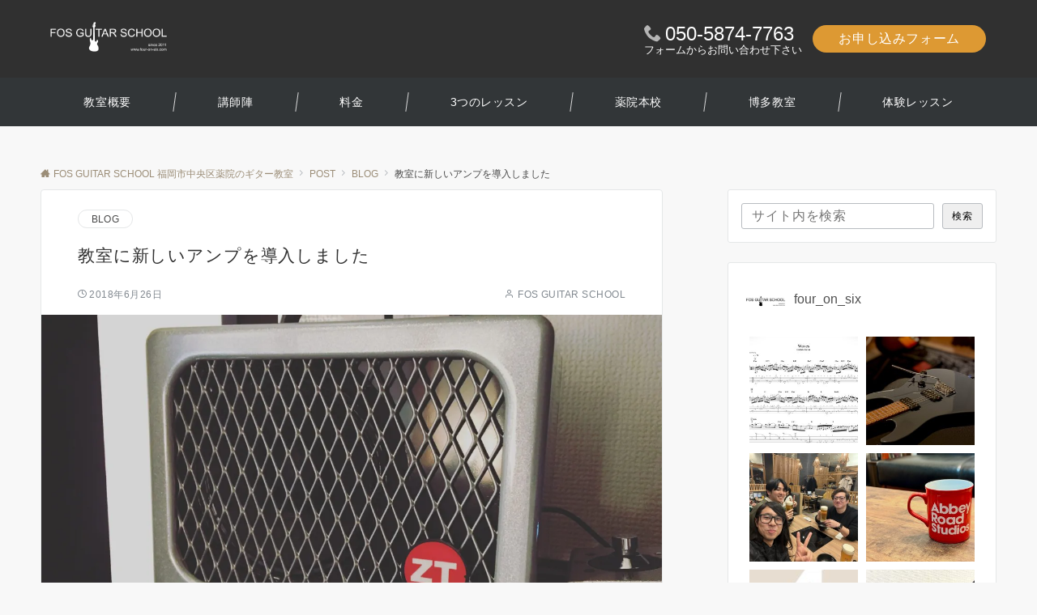

--- FILE ---
content_type: text/html; charset=UTF-8
request_url: https://www.four-on-six.com/%E6%95%99%E5%AE%A4%E3%81%AB%E6%96%B0%E3%81%97%E3%81%84%E3%82%A2%E3%83%B3%E3%83%97%E3%82%92%E5%B0%8E%E5%85%A5%E3%81%97%E3%81%BE%E3%81%97%E3%81%9F/
body_size: 48321
content:
<!DOCTYPE html>
<html lang="ja">
<head prefix="og: http://ogp.me/ns# fb: http://ogp.me/ns/fb# article: http://ogp.me/ns/article#">
<meta charset="UTF-8">
<meta name="viewport" content="width=device-width,initial-scale=1.0">
<meta name="description" content="博多駅南教室に新しいギターアンプを導入。 ZT AMPのLunch box Jr.です。 生徒さんにもとても好評です。">
<link rel="pingback" href="https://www.four-on-six.com/xmlrpc.php">
		<style type="text/css">
					.heateor_sss_button_instagram span.heateor_sss_svg,a.heateor_sss_instagram span.heateor_sss_svg{background:radial-gradient(circle at 30% 107%,#fdf497 0,#fdf497 5%,#fd5949 45%,#d6249f 60%,#285aeb 90%)}
											.heateor_sss_horizontal_sharing .heateor_sss_svg,.heateor_sss_standard_follow_icons_container .heateor_sss_svg{
							color: #fff;
						border-width: 0px;
			border-style: solid;
			border-color: transparent;
		}
					.heateor_sss_horizontal_sharing .heateorSssTCBackground{
				color:#666;
			}
					.heateor_sss_horizontal_sharing span.heateor_sss_svg:hover,.heateor_sss_standard_follow_icons_container span.heateor_sss_svg:hover{
						border-color: transparent;
		}
		.heateor_sss_vertical_sharing span.heateor_sss_svg,.heateor_sss_floating_follow_icons_container span.heateor_sss_svg{
							color: #fff;
						border-width: 0px;
			border-style: solid;
			border-color: transparent;
		}
				.heateor_sss_vertical_sharing .heateorSssTCBackground{
			color:#666;
		}
						.heateor_sss_vertical_sharing span.heateor_sss_svg:hover,.heateor_sss_floating_follow_icons_container span.heateor_sss_svg:hover{
						border-color: transparent;
		}
		@media screen and (max-width:783px) {.heateor_sss_vertical_sharing{display:none!important}}div.heateor_sss_sharing_title{text-align:center}div.heateor_sss_sharing_ul{width:100%;text-align:center;}div.heateor_sss_horizontal_sharing div.heateor_sss_sharing_ul a{float:none!important;display:inline-block;}		</style>
		<meta name='robots' content='index, follow, max-image-preview:large, max-snippet:-1, max-video-preview:-1' />

	<!-- This site is optimized with the Yoast SEO plugin v20.13 - https://yoast.com/wordpress/plugins/seo/ -->
	<title>教室に新しいアンプを導入しました - FOS GUITAR SCHOOL 福岡市中央区薬院のギター教室</title>
	<link rel="canonical" href="https://www.four-on-six.com/教室に新しいアンプを導入しました/" />
	<meta property="og:locale" content="ja_JP" />
	<meta property="og:type" content="article" />
	<meta property="og:title" content="教室に新しいアンプを導入しました - FOS GUITAR SCHOOL 福岡市中央区薬院のギター教室" />
	<meta property="og:description" content="博多駅南教室に新しいギターアンプを導入。 ZT AMPのLunch box Jr.です。 生徒さんにもとても好評です。" />
	<meta property="og:url" content="https://www.four-on-six.com/教室に新しいアンプを導入しました/" />
	<meta property="og:site_name" content="FOS GUITAR SCHOOL 福岡市中央区薬院のギター教室" />
	<meta property="article:publisher" content="https://www.facebook.com/4on6.guitarschool" />
	<meta property="article:author" content="https://www.facebook.com/4on6.guitarschool" />
	<meta property="article:published_time" content="2018-06-26T07:04:33+00:00" />
	<meta property="og:image" content="https://i0.wp.com/www.four-on-six.com/wp-content/uploads/2018/06/E7A4B656-5D16-4CEF-8B13-D3A28F9E7FA3-scaled.jpeg?fit=2560%2C1918&ssl=1" />
	<meta property="og:image:width" content="2560" />
	<meta property="og:image:height" content="1918" />
	<meta property="og:image:type" content="image/jpeg" />
	<meta name="author" content="FOS GUITAR SCHOOL" />
	<meta name="twitter:card" content="summary_large_image" />
	<meta name="twitter:creator" content="@4on6.gt" />
	<meta name="twitter:site" content="@4on6_gt" />
	<meta name="twitter:label1" content="執筆者" />
	<meta name="twitter:data1" content="FOS GUITAR SCHOOL" />
	<script type="application/ld+json" class="yoast-schema-graph">{"@context":"https://schema.org","@graph":[{"@type":"Article","@id":"https://www.four-on-six.com/%e6%95%99%e5%ae%a4%e3%81%ab%e6%96%b0%e3%81%97%e3%81%84%e3%82%a2%e3%83%b3%e3%83%97%e3%82%92%e5%b0%8e%e5%85%a5%e3%81%97%e3%81%be%e3%81%97%e3%81%9f/#article","isPartOf":{"@id":"https://www.four-on-six.com/%e6%95%99%e5%ae%a4%e3%81%ab%e6%96%b0%e3%81%97%e3%81%84%e3%82%a2%e3%83%b3%e3%83%97%e3%82%92%e5%b0%8e%e5%85%a5%e3%81%97%e3%81%be%e3%81%97%e3%81%9f/"},"author":{"name":"FOS GUITAR SCHOOL","@id":"https://www.four-on-six.com/#/schema/person/f94e75e92ccf911bf323291d7ccd03b9"},"headline":"教室に新しいアンプを導入しました","datePublished":"2018-06-26T07:04:33+00:00","dateModified":"2018-06-26T07:04:33+00:00","mainEntityOfPage":{"@id":"https://www.four-on-six.com/%e6%95%99%e5%ae%a4%e3%81%ab%e6%96%b0%e3%81%97%e3%81%84%e3%82%a2%e3%83%b3%e3%83%97%e3%82%92%e5%b0%8e%e5%85%a5%e3%81%97%e3%81%be%e3%81%97%e3%81%9f/"},"wordCount":5,"publisher":{"@id":"https://www.four-on-six.com/#organization"},"image":{"@id":"https://www.four-on-six.com/%e6%95%99%e5%ae%a4%e3%81%ab%e6%96%b0%e3%81%97%e3%81%84%e3%82%a2%e3%83%b3%e3%83%97%e3%82%92%e5%b0%8e%e5%85%a5%e3%81%97%e3%81%be%e3%81%97%e3%81%9f/#primaryimage"},"thumbnailUrl":"https://i0.wp.com/www.four-on-six.com/wp-content/uploads/2018/06/E7A4B656-5D16-4CEF-8B13-D3A28F9E7FA3-scaled.jpeg?fit=2560%2C1918&ssl=1","articleSection":["BLOG"],"inLanguage":"ja"},{"@type":"WebPage","@id":"https://www.four-on-six.com/%e6%95%99%e5%ae%a4%e3%81%ab%e6%96%b0%e3%81%97%e3%81%84%e3%82%a2%e3%83%b3%e3%83%97%e3%82%92%e5%b0%8e%e5%85%a5%e3%81%97%e3%81%be%e3%81%97%e3%81%9f/","url":"https://www.four-on-six.com/%e6%95%99%e5%ae%a4%e3%81%ab%e6%96%b0%e3%81%97%e3%81%84%e3%82%a2%e3%83%b3%e3%83%97%e3%82%92%e5%b0%8e%e5%85%a5%e3%81%97%e3%81%be%e3%81%97%e3%81%9f/","name":"教室に新しいアンプを導入しました - FOS GUITAR SCHOOL 福岡市中央区薬院のギター教室","isPartOf":{"@id":"https://www.four-on-six.com/#website"},"primaryImageOfPage":{"@id":"https://www.four-on-six.com/%e6%95%99%e5%ae%a4%e3%81%ab%e6%96%b0%e3%81%97%e3%81%84%e3%82%a2%e3%83%b3%e3%83%97%e3%82%92%e5%b0%8e%e5%85%a5%e3%81%97%e3%81%be%e3%81%97%e3%81%9f/#primaryimage"},"image":{"@id":"https://www.four-on-six.com/%e6%95%99%e5%ae%a4%e3%81%ab%e6%96%b0%e3%81%97%e3%81%84%e3%82%a2%e3%83%b3%e3%83%97%e3%82%92%e5%b0%8e%e5%85%a5%e3%81%97%e3%81%be%e3%81%97%e3%81%9f/#primaryimage"},"thumbnailUrl":"https://i0.wp.com/www.four-on-six.com/wp-content/uploads/2018/06/E7A4B656-5D16-4CEF-8B13-D3A28F9E7FA3-scaled.jpeg?fit=2560%2C1918&ssl=1","datePublished":"2018-06-26T07:04:33+00:00","dateModified":"2018-06-26T07:04:33+00:00","breadcrumb":{"@id":"https://www.four-on-six.com/%e6%95%99%e5%ae%a4%e3%81%ab%e6%96%b0%e3%81%97%e3%81%84%e3%82%a2%e3%83%b3%e3%83%97%e3%82%92%e5%b0%8e%e5%85%a5%e3%81%97%e3%81%be%e3%81%97%e3%81%9f/#breadcrumb"},"inLanguage":"ja","potentialAction":[{"@type":"ReadAction","target":["https://www.four-on-six.com/%e6%95%99%e5%ae%a4%e3%81%ab%e6%96%b0%e3%81%97%e3%81%84%e3%82%a2%e3%83%b3%e3%83%97%e3%82%92%e5%b0%8e%e5%85%a5%e3%81%97%e3%81%be%e3%81%97%e3%81%9f/"]}]},{"@type":"ImageObject","inLanguage":"ja","@id":"https://www.four-on-six.com/%e6%95%99%e5%ae%a4%e3%81%ab%e6%96%b0%e3%81%97%e3%81%84%e3%82%a2%e3%83%b3%e3%83%97%e3%82%92%e5%b0%8e%e5%85%a5%e3%81%97%e3%81%be%e3%81%97%e3%81%9f/#primaryimage","url":"https://i0.wp.com/www.four-on-six.com/wp-content/uploads/2018/06/E7A4B656-5D16-4CEF-8B13-D3A28F9E7FA3-scaled.jpeg?fit=2560%2C1918&ssl=1","contentUrl":"https://i0.wp.com/www.four-on-six.com/wp-content/uploads/2018/06/E7A4B656-5D16-4CEF-8B13-D3A28F9E7FA3-scaled.jpeg?fit=2560%2C1918&ssl=1","width":2560,"height":1918},{"@type":"BreadcrumbList","@id":"https://www.four-on-six.com/%e6%95%99%e5%ae%a4%e3%81%ab%e6%96%b0%e3%81%97%e3%81%84%e3%82%a2%e3%83%b3%e3%83%97%e3%82%92%e5%b0%8e%e5%85%a5%e3%81%97%e3%81%be%e3%81%97%e3%81%9f/#breadcrumb","itemListElement":[{"@type":"ListItem","position":1,"name":"ホーム","item":"https://www.four-on-six.com/"},{"@type":"ListItem","position":2,"name":"POST","item":"https://www.four-on-six.com/post/"},{"@type":"ListItem","position":3,"name":"教室に新しいアンプを導入しました"}]},{"@type":"WebSite","@id":"https://www.four-on-six.com/#website","url":"https://www.four-on-six.com/","name":"福岡市博多区のギター教室 FOS GUITAR SCHOOL","description":"福岡市中央区薬院本校・博多区博多教室でレッスンを開講。入会金・教材費無料。未経験・初心者の方から現役プロミュージシャンの方、子供から大人まで様々な世代の生徒様が在籍されています。他教室と比べて安い料金設定で良質なレッスンを、オーダーカリキュラムで。教えることに特化した福岡随一のプロフェッショナルな講師陣によるレッスンで必ず上手くなる！完全ギター特化型&quot;ギター専門音楽教室&quot;です。","publisher":{"@id":"https://www.four-on-six.com/#organization"},"potentialAction":[{"@type":"SearchAction","target":{"@type":"EntryPoint","urlTemplate":"https://www.four-on-six.com/?s={search_term_string}"},"query-input":"required name=search_term_string"}],"inLanguage":"ja"},{"@type":"Organization","@id":"https://www.four-on-six.com/#organization","name":"FOS GUITAR SCHOOL","url":"https://www.four-on-six.com/","logo":{"@type":"ImageObject","inLanguage":"ja","@id":"https://www.four-on-six.com/#/schema/logo/image/","url":"https://www.four-on-six.com/wp-content/uploads/2015/01/cropped-logo_1371234_web1.jpg","contentUrl":"https://www.four-on-six.com/wp-content/uploads/2015/01/cropped-logo_1371234_web1.jpg","width":512,"height":512,"caption":"FOS GUITAR SCHOOL"},"image":{"@id":"https://www.four-on-six.com/#/schema/logo/image/"},"sameAs":["https://www.facebook.com/4on6.guitarschool","https://twitter.com/4on6_gt","https://www.instagram.com/four_on_six","https://www.youtube.com/channel/UCKRFVKFbCka4J9uERFX9YSg"]},{"@type":"Person","@id":"https://www.four-on-six.com/#/schema/person/f94e75e92ccf911bf323291d7ccd03b9","name":"FOS GUITAR SCHOOL","image":{"@type":"ImageObject","inLanguage":"ja","@id":"https://www.four-on-six.com/#/schema/person/image/","url":"https://secure.gravatar.com/avatar/4daa023a42fde6d834ec711aef55467ebb5ed02a2bf80dc66c05c425a836ba0c?s=96&d=mm&r=g","contentUrl":"https://secure.gravatar.com/avatar/4daa023a42fde6d834ec711aef55467ebb5ed02a2bf80dc66c05c425a836ba0c?s=96&d=mm&r=g","caption":"FOS GUITAR SCHOOL"},"description":"薬院駅から徒歩3分。入会金・教材費無料。未経験・初心者の方から現役プロミュージシャンの方まで、様々な世代の生徒様が在籍されています。良心的な価格設定で良質なレッスンを、あなたに合わせたオーダーカリキュラムで。教えることに特化した福岡随一のプロフェッショナルな講師陣によるレッスンで必ず上手くなる！福岡市中央区薬院の完全ギター特化型\"ギター専門音楽教室\"です。","sameAs":["https://www.four-on-six.com","https://www.facebook.com/4on6.guitarschool","https://www.instagram.com/four_on_six","https://twitter.com/4on6.gt","https://www.youtube.com/channel/UCKRFVKFbCka4J9uERFX9YSg"]}]}</script>
	<!-- / Yoast SEO plugin. -->


<link rel='dns-prefetch' href='//stats.wp.com' />
<link rel='dns-prefetch' href='//i0.wp.com' />
<link rel='dns-prefetch' href='//c0.wp.com' />
<link rel="alternate" type="application/rss+xml" title="FOS GUITAR SCHOOL 福岡市中央区薬院のギター教室 &raquo; フィード" href="https://www.four-on-six.com/feed/" />
<link rel="alternate" type="application/rss+xml" title="FOS GUITAR SCHOOL 福岡市中央区薬院のギター教室 &raquo; コメントフィード" href="https://www.four-on-six.com/comments/feed/" />
<style id="emanon-business-style-inline-css">.l-content.section-inner {width:calc(100% - 32px);z-index:101;}@media screen and (min-width:1200px) {.l-content.section-inner {width:var(--ema-one-col-content-width-front-page);}}.section-wrapper {display:flex;flex-wrap:wrap;}@media screen and (min-width:768px) {.section-wrapper {width:calc(100% + 32px);}}.section-cta {margin-top:40px;text-align:center;}.section-btn {min-width:50%;}@media screen and (min-width:768px) {.section-btn {min-width:20%;}}.home.page-template-front-page .article,.home.page-template-front-page-content-post .article {border:none;background-color:inherit;}.eb-front-top-widget-section .alignfull, .eb-front-bottom-widget-section .alignfull {position:relative;left:calc(50% - 50vw);width:100vw;max-width:100vw;}.eb-front-top-widget-section .alignwide,.eb-front-bottom-widget-section .alignwide {position:relative;max-width:100vw;}@media screen and (min-width:768px) {.eb-front-top-widget-section .alignwide,.eb-front-bottom-widget-section .alignwide {left:calc(50% - 380px);width:760px;}}@media screen and (min-width:960px) {.eb-front-top-widget-section .alignwide,.eb-front-bottom-widget-section .alignwide {left:calc(50% - 480px);width:960px;}}@media screen and (min-width:1200px) {.eb-front-top-widget-section .alignwide,.eb-front-bottom-widget-section .alignwide {left:calc(50% - 560px);width:1120px;}}.is-separator-triangle {margin-bottom:56px;}.is-separator-triangle_center {margin-bottom:32px;}@media screen and (min-width:768px) {.is-separator-triangle {margin-bottom:72px;}.is-separator-triangle_center {margin-bottom:40px;}}.eb-ticker-section {display:block;height:48px;background-color:#f8f8f8;color:#161410;font-size:var(--ema-font-size-s1);}.eb-ticker-section a {color:#161410;}.eb-ticker-section a:hover {color:var(--ema-link-color);}.ticker-inner {display:flex;flex-direction:row;align-items:center;}.ticker-label {margin-right:8px;}@media screen and ( min-width:768px ) {.ticker-label {margin-right:16px;}}.ticker-label {padding:4px 12px;border-radius:var(--ema-border-radius-4);background-color:#161410;color:#fff;}.ticker-date {display:none;}@media screen and ( min-width:768px ) {.ticker-date {display:inline-block;}}.ticker-title {height:48px;line-height:48px;overflow:hidden;}.ticker-title li {overflow:hidden;text-overflow:ellipsis;white-space:nowrap;}.eb-solution-section {position:relative;text-align:center;background-color:#ffffff;}.eb-solution-section .separator-section-arch,.eb-solution-section .separator-section-wave,.eb-solution-section .separator-section-double-wave,.eb-solution-section .separator-section-two-wave,.eb-solution-section .separator-section-tilt-right,.eb-solution-section .separator-section-tilt-left,.eb-solution-section .separator-section-triangle,.eb-solution-section .separator-section-triangle-center {fill:#eeeff0;}.solution-header .section-title {color:#000c15;}.solution-header .section-title::before {color:#000c15;}.solution-header .section-description {color:#303030;}.solution-box-list-inner {display:flex;flex-direction:column;width:100%;height:100%;padding-top:32px;padding-bottom:32px;padding-left:16px;padding-right:16px;box-sizing:border-box;border-radius:var(--ema-border-radius-4);border:1px solid #ffffff;background-color:#ffffff;transition:all 0.3s ease;backface-visibility:hidden;}.solution-box-list.is-title-left .solution-box-list-inner {flex-direction:row;gap:8px;padding-top:24px;padding-bottom:24px;}.solution-box-list.is-title-left .solution-box-list-inner .solution-box-detail {text-align:left;}.solution-box-list.is-border .solution-box-list-inner {border:1px solid #e2e5e8;}.solution-box-list.is-border-shadow .solution-box-list-inner {border:1px solid #e2e5e8;box-shadow:0 1px 3px 1px rgb(0 0 0 / 8%);}.solution-box-list.is-shadow .solution-box-list-inner {box-shadow:0 1px 3px 1px rgb(0 0 0 / 8%);}@media screen and ( max-width:767px ) {.section-wrapper:not(.u-item-scroll) .solution-box-list {margin-bottom:32px;width:100%;}.section-wrapper:not(.u-item-scroll) .solution-box-list:last-child {margin-bottom:0;}}@media screen and ( min-width:768px ) {.solution-box-list {margin-right:32px;width:calc(33.333% - 32px);}}.solution-box-list.is-hover-box-background.has-link:hover .solution-box-list-inner {background-color:#e2e5e8;}.solution-box-list.is-hover-box-border.has-link:hover .solution-box-list-inner {border:1px solid #9b8d77;}.solution-box-list.is-hover-box-shadow.has-link:hover .solution-box-list-inner {box-shadow:0 1px 3px 1px rgb(0 0 0 / 8%);}.solution-box-list.is-hover-box-floating.has-link:hover .solution-box-list-inner {transform:translateY(-3px);}.solution-box-list.is-hover-box-shadow-floating.has-link:hover .solution-box-list-inner {box-shadow:0 1px 3px 1px rgb(0 0 0 / 8%);transform:translateY(-3px);}.solution-box-detail__description {color:#303030;}.solution-box-list[class*="is-title-top-"] .solution-box-icon {margin-bottom:16px;}.solution-box-icon i {margin:0;transition:all 0.2s ease 0s;color:#9b8d77;}.solution-box-list[class*="is-title-top-"] i {display:inline-block;width:96px;height:96px;line-height:96px;font-size:var(--ema-font-size-l5);background-color:#ffffff;border:2px solid #9b8d77;}.solution-box-list[class*="is-title-top-"].is-hover-icon.has-link:hover i {background:#c6aa5b;border:2px solid #c6aa5b;color:#fff;}.solution-box-list.is-title-top-circle .solution-box-icon i {border-radius:50%;}.solution-box-list.is-title-top-speech-bubble .solution-box-icon i {position:relative;border-radius:50%;}.solution-box-list.is-title-top-speech-bubble .solution-box-icon i::after {content:"";position:absolute;bottom:-8px;left:50%;width:16px;height:16px;background-color:#ffffff;border-right:2px solid;border-bottom:2px solid;border-color:#9b8d77;transform:translateX(-50%) rotate(45deg);transition:all 0.2s ease 0s;}.solution-box-list.is-title-top-speech-bubble.is-hover-icon.has-link:hover i::after {background-color:#c6aa5b;border-color:#c6aa5b;}.solution-box-list[class*="is-title-top-"] .solution-box-icon img {width:96px;height:96px;object-fit:cover;object-position:50% 50%;}.solution-box-list.is-title-top-circle .solution-box-icon img {border-radius:50%;}.solution-box-list.is-title-top-corner .solution-box-icon img {border-radius:var(--ema-border-radius-4);}.solution-box-list.is-title-left .solution-box-icon i {font-size:var(--ema-font-size-l3);}.solution-box-list.is-title-left .solution-box-icon i::before {line-height:1.35;}.solution-box-list.is-title-left.is-hover-icon.has-link:hover i {color:#c6aa5b;}.solution-box-list.is-title-left .solution-box-icon img {width:48px;}.solution-box-detail {overflow:hidden;}.solution-box-detail__title {letter-spacing:0.1em;font-size:var(--ema-font-size-l2);color:#000c15;}.solution-box-list[class*="is-title-top-"] .solution-box-detail__title {padding-top:16px;padding-bottom:24px;}.solution-box-list.is-title-left .solution-box-detail__title {padding-bottom:12px;}.eb-solution-section .section-header.is-style-title-underline .section-title::after {background:#e2e5e8;}.eb-solution-section .section-header.is-style-title-underline-dot .section-title::after {background-image:radial-gradient(#e2e5e8 30%, transparent 30%);}.eb-solution-section .section-header.is-style-title-underline-shadedlin .section-title::after {background-image:repeating-linear-gradient(45deg, #e2e5e8 0, #e2e5e8 1px, transparent 0, transparent 50%),repeating-linear-gradient(135deg, #e2e5e8, #e2e5e8 1px, transparent 0, transparent 50%);}.eb-solution-section .section-header.is-style-title-border-vertical-up::before {background:#e2e5e8;}.eb-solution-section .section-header.is-style-title-border-vertical-down::after {background:#e2e5e8;}.eb-solution-section .section-inner {padding-top:var(--solution-section-padding-top-sp);padding-bottom:var(--solution-section-padding-bottom-sp); }@media screen and ( min-width:768px ) {.eb-solution-section .section-inner {padding-top:var(--solution-section-padding-top-tablet);padding-bottom:var(--solution-section-padding-bottom-tablet);}}@media screen and ( min-width:960px ) {.eb-solution-section .section-inner {padding-top:var(--solution-section-padding-top-pc);padding-bottom:var(--solution-section-padding-bottom-pc);}}.eb-benefit-section {position:relative;text-align:center;background-color:#ffffff;}.eb-benefit-section .separator-section-arch,.eb-benefit-section .separator-section-wave,.eb-benefit-section .separator-section-double-wave,.eb-benefit-section .separator-section-two-wave,.eb-benefit-section .separator-section-tilt-right,.eb-benefit-section .separator-section-tilt-left,.eb-benefit-section .separator-section-triangle,.eb-benefit-section .separator-section-triangle-center {fill:#eeeff0;}.benefit-header .section-title {color:#000c15;}.benefit-header .section-title::before {color:#000c15;}.benefit-header .section-description {color:#303030;}.benefit-box-list-inner {display:flex;flex-direction:column;width:100%;height:100%;padding-top:32px;padding-bottom:32px;padding-left:16px;padding-right:16px;box-sizing:border-box;border-radius:var(--ema-border-radius-4);background-color:#f4f4f4;transition:all 0.3s ease;backface-visibility:hidden;}.benefit-box-list.is-title-left .benefit-box-list-inner {flex-direction:row;gap:8px;padding-top:24px;padding-bottom:24px;}.benefit-box-list.is-title-left .benefit-box-list-inner .benefit-box-detail {text-align:left;}.benefit-box-list.is-border .benefit-box-list-inner {border:1px solid #e2e5e8;}.benefit-box-list.is-border-shadow .benefit-box-list-inner {border:1px solid #f4f4f4;box-shadow:0 1px 3px 1px rgb(0 0 0 / 8%);}.benefit-box-list.is-shadow .benefit-box-list-inner {box-shadow:0 1px 3px 1px rgb(0 0 0 / 8%);}.benefit-box-list.is-hover-box-background.has-link:hover .benefit-box-list-inner {background-color:#e2e5e8;}.benefit-box-list.is-hover-box-border.has-link:hover .benefit-box-list-inner {border:1px solid #9b8d77;}.benefit-box-list.is-hover-box-shadow.has-link:hover .benefit-box-list-inner {box-shadow:0 1px 3px 1px rgb(0 0 0 / 8%);}.benefit-box-list.is-hover-box-floating.has-link:hover .benefit-box-list-inner {transform:translateY(-3px);}.benefit-box-list.is-hover-box-shadow-floating.has-link:hover .benefit-box-list-inner {box-shadow:0 1px 3px 1px rgb(0 0 0 / 8%);transform:translateY(-3px);}@media screen and ( max-width:767px ) {.section-wrapper:not(.u-item-scroll) .benefit-box-list {margin-bottom:32px;width:100%;}.section-wrapper:not(.u-item-scroll) .benefit-box-list:last-child {margin-bottom:0;}}.benefit-box-icon i {margin:0;color:#9b8d77;transition:all 0.2s ease 0s;}.benefit-box-list.is-title-left .benefit-box-icon img {width:32px;vertical-align:bottom;}.benefit-box-list.is-title-top .benefit-box-icon i {display:block;margin-bottom:24px;font-size:var(--ema-font-size-l6);}.benefit-box-list.is-title-left .benefit-box-icon i {font-size:var(--ema-font-size-l3);}.benefit-box-list.is-title-left .benefit-box-icon i::before {line-height:1.35;}.benefit-box-list.is-title-top.is-hover-icon.has-link:hover i {color:#c6aa5b;transform:TranslateY(-6px);}.benefit-box-list.is-title-left.is-hover-icon.has-link:hover i {color:#c6aa5b;}.benefit-box-detail {position:relative;overflow:hidden;}.benefit-box-list.is-title-top img {margin-bottom:16px;}.benefit-box-detail-title {letter-spacing:0.1em;font-size:var(--ema-font-size-l2);color:#000c15;}.benefit-box-list.is-title-top .benefit-box-detail-title {margin-bottom:24px;}.benefit-box-list.is-title-left .benefit-box-detail-title {margin-bottom:12px;}.benefit-box-detail-lead {transition:all 0.2s ease 0s;color:#303030;}.benefit-section-cta {text-align:center;}.btn.benefit-section-btn a {background-color:#9b8d77;font-size:var(--ema-font-size-s1);color:#ffffff;}@media screen and (min-width:768px) {.benefit-box-list {margin-right:32px;width:calc(33.333% - 32px);}.benefit-box-list:nth-child(n+4){margin-top:32px;}}.eb-benefit-section .section-header.is-style-title-underline .section-title::after {background:#e2e5e8;}.eb-benefit-section .section-header.is-style-title-underline-dot .section-title::after {background-image:radial-gradient(#e2e5e8 30%, transparent 30%);}.eb-benefit-section .section-header.is-style-title-underline-shadedlin .section-title::after {background-image:repeating-linear-gradient(45deg, #e2e5e8 0, #e2e5e8 1px, transparent 0, transparent 50%),repeating-linear-gradient(135deg, #e2e5e8, #e2e5e8 1px, transparent 0, transparent 50%);}.eb-benefit-section .section-header.is-style-title-border-vertical-up::before {background:#e2e5e8;}.eb-benefit-section .section-header.is-style-title-border-vertical-down::after {background:#e2e5e8;}.eb-benefit-section .section-inner { padding-top:var(--benefit-section-padding-top-sp); padding-bottom:var(--benefit-section-padding-bottom-sp);}@media screen and ( min-width:768px ) {.eb-benefit-section .section-inner { padding-top:var(--benefit-section-padding-top-tablet); padding-bottom:var(--benefit-section-padding-bottom-tablet); }}@media screen and ( min-width:960px ) {.eb-benefit-section .section-inner { padding-top:var(--benefit-section-padding-top-pc); padding-bottom:var(--benefit-section-padding-bottom-pc); }}.splide__l-content {box-sizing:border-box;position:relative;}.splide__list {backface-visibility:hidden;display:-ms-flexbox;display:flex;height:100%;margin:0 !important;padding:0 !important;}.splide.is-initialized:not(.is-active) .splide__list {display:block;}.splide__pagination {-ms-flex-align:center;align-items:center;display:-ms-flexbox;display:flex;-ms-flex-wrap:wrap;flex-wrap:wrap;-ms-flex-pack:center;justify-content:center;margin:0;pointer-events:none;}.splide__pagination li {display:inline-block;line-height:1;list-style-type:none;margin:0;pointer-events:auto;}.splide__progress__bar {width:0;}.splide {position:relative;visibility:hidden;}.splide.is-initialized,.splide.is-rendered {visibility:visible;}.splide__slide {position:relative;backface-visibility:hidden;box-sizing:border-box;-ms-flex-negative:0;flex-shrink:0;list-style-type:none !important;margin:0;}.splide__slide img {vertical-align:bottom;width:100%;}.splide__spinner {animation:splide-loading 1s linear infinite;border:2px solid #999;border-left-color:transparent;border-radius:50%;bottom:0;contain:strict;display:inline-block;height:20px;left:0;margin:auto;position:absolute;right:0;top:0;width:20px;}.splide__sr {clip:rect(0 0 0 0);border:0;height:1px;margin:-1px;overflow:hidden;padding:0;position:absolute;width:1px;}.splide__toggle.is-active .splide__toggle__play,.splide__toggle__pause {display:none;}.splide__toggle.is-active .splide__toggle__pause {display:inline;}.splide__track {overflow:hidden;position:relative;z-index:0;}@keyframes splide-loading {0% {transform:rotate(0)}to {transform:rotate(1turn)}}.splide__track--draggable {-webkit-touch-callout:none;-webkit-user-select:none;-ms-user-select:none;user-select:none;}.splide__track--fade > .splide__list > .splide__slide {margin:0 !important;opacity:0;z-index:0;}.splide__track--fade > .splide__list > .splide__slide.is-active {opacity:1;z-index:1;}.splide--rtl {direction:rtl;}.splide__track--ttb > .splide__list {display:block;}.splide__arrow {-ms-flex-align:center;align-items:center;background-color:rgba(255, 255, 255, 0.4);border:0;border-radius:50%;cursor:pointer;display:-ms-flexbox;display:flex;height:2em;-ms-flex-pack:center;justify-content:center;opacity:.7;padding:0;position:absolute;top:50%;transform:translateY(-50%);width:2em;z-index:1;}.splide__arrow svg {fill:#000;height:1.2em;width:1.2em;}.splide__arrow:hover:not(:disabled) {opacity:0.9;}.splide__arrow:disabled {opacity:0.3;}.splide__arrow:focus-visible {outline:3px solid #0bf;outline-offset:3px;}.eb-case-section .splide__arrow--prev {left:-40px;}.splide__arrow--prev svg {transform:scaleX(-1);}.eb-case-section .splide__arrow--next {right:-40px;}.splide.is-focus-in .splide__arrow:focus {outline:3px solid #0bf;outline-offset:3px;}.eb-case-section .splide__pagination {margin-top:32px;}.splide__pagination__page {position:relative;display:inline-block;height:3px;width:24px;margin-right:4px;margin-left:4px;padding:0;border:0;border-radius:var(--ema-border-radius-4);background:var(--ema-link-color);appearance:none;transition:all 0.3s ease;}.splide__pagination__page:hover,.splide__pagination__page.is-active {background:var(--ema-link-hover);width:32px;}.splide__pagination__page:hover {cursor:pointer;opacity:.9;}.splide__slide {-webkit-tap-highlight-color:rgba(0, 0, 0, 0);}.splide__slide:focus {outline:0;}@supports(outline-offset:-3px) {.splide__slide:focus-visible {outline:3px solid #0bf;outline-offset:-3px;}}@media screen and(-ms-high-contrast:none) {.splide__slide:focus-visible {border:3px solid #0bf;}}@supports(outline-offset:-3px) {.splide.is-focus-in .splide__slide:focus {outline:3px solid #0bf;outline-offset:-3px;}}@media screen and(-ms-high-contrast:none) {.splide.is-focus-in .splide__slide:focus {border:3px solid #0bf;}.splide.is-focus-in .splide__track>.splide__list>.splide__slide:focus {border-color:#0bf;}}.splide__toggle {cursor:pointer;}.splide__toggle:focus-visible {outline:3px solid #0bf;outline-offset:3px;}.splide.is-focus-in .splide__toggle:focus {outline:3px solid #0bf;outline-offset:3px;}.splide__track--nav > .splide__list > .splide__slide {border:3px solid transparent;cursor:pointer;}.splide__track--nav > .splide__list > .splide__slide.is-active {border:3px solid #000;}.splide__arrows--rtl .splide__arrow--prev {left:auto;right:1em;}.splide__arrows--rtl .splide__arrow--prev svg {transform:scaleX(1);}.splide__arrows--rtl .splide__arrow--next {left:1em;right:auto;}.splide__arrows--rtl .splide__arrow--next svg {transform:scaleX(-1)}.splide__arrows--ttb .splide__arrow {left:50%;transform:translate(-50%);}.splide__arrows--ttb .splide__arrow--prev {top:1em;}.splide__arrows--ttb .splide__arrow--prev svg {transform:rotate(-90deg);}.splide__arrows--ttb .splide__arrow--next {bottom:1em;top:auto;}.splide__arrows--ttb .splide__arrow--next svg {transform:rotate(90deg);}.splide__pagination--ttb {bottom:0;display:-ms-flexbox;display:flex;-ms-flex-direction:column;flex-direction:column;left:auto;padding:1em 0;right:0.5em;top:0;}.eb-case-section {position:relative;background-color:#ffffff;text-align:center;}.eb-case-section .separator-section-arch,.eb-case-section .separator-section-wave,.eb-case-section .separator-section-double-wave,.eb-case-section .separator-section-two-wave,.eb-case-section .separator-section-tilt-right,.eb-case-section .separator-section-tilt-left,.eb-case-section .separator-section-triangle,.eb-case-section .separator-section-triangle-center {fill:#eeeff0;}.case-header .section-title {color:#000c15;}.case-header .section-title::before {color:#000c15;}.case-header .section-description {color:#303030;}.case-title {font-size:var(--ema-font-size-m);font-weight:bold;}.case-title a {display:block;color:#303030;}.case-title a:hover {color:#303030;}.case-thumbnail {position:relative;}.case-thumbnail a {display:block;}.case-thumbnail img {width:100%;height:auto;vertical-align:middle;}.case-post {padding:8px 0;}.btn.case-section-btn a {background-color:#9b8d77;color:#ffffff;font-size:var(--ema-font-size-s1);}.eb-case-section .section-header.is-style-title-underline .section-title::after {background:#e2e5e8;}.eb-case-section .section-header.is-style-title-underline-dot .section-title::after {background-image:radial-gradient(#e2e5e8 30%, transparent 30%);}.eb-case-section .section-header.is-style-title-underline-shadedlin .section-title::after {background-image:repeating-linear-gradient(45deg, #e2e5e8 0, #e2e5e8 1px, transparent 0, transparent 50%),repeating-linear-gradient(135deg, #e2e5e8, #e2e5e8 1px, transparent 0, transparent 50%);}.eb-case-section .section-header.is-style-title-border-vertical-up::before {background:#e2e5e8;}.eb-case-section .section-header.is-style-title-border-vertical-down::after {background:#e2e5e8;}.eb-case-section .section-inner { padding-top:var(--case-section-padding-top-sp); padding-bottom:var(--case-section-padding-bottom-sp);}@media screen and ( min-width:768px ) {.eb-case-section .section-inner { padding-top:var(--case-section-padding-top-tablet); padding-bottom:var(--case-section-padding-bottom-tablet); }}@media screen and ( min-width:960px ) {.eb-case-section .section-inner { padding-top:var(--case-section-padding-top-pc); padding-bottom:var(--case-section-padding-bottom-pc); }}.eb-product-section {position:relative;padding:64px 0;height:400px;}.eb-product-section .separator-section-arch,.eb-product-section .separator-section-wave,.eb-product-section .separator-section-double-wave,.eb-product-section .separator-section-two-wave,.eb-product-section .separator-section-tilt-right,.eb-product-section .separator-section-tilt-left,.eb-product-section .separator-section-triangle,.eb-product-section .separator-section-triangle-center {fill:#eeeff0;}.eb-product-section::before {position:absolute;content:"";top:0;left:0;right:0;bottom:0;background:linear-gradient( -135deg, #000, #000)fixed;opacity:0;z-index:100;}.eb-product-section .section-inner {height:100%;}.product-message {display:flex;flex-direction:column;text-align:center;justify-content:center;height:100%;}@media screen and ( min-width:768px ) {.product-message.is-product_message_left {align-items:flex-start;}.product-message.is-product_message_center {align-items:center;}.product-message.is-product_message_right {align-items:flex-end;}}.product-content {margin-right:16px;margin-left:16px;}.product-title {font-size:var(--ema-font-size-l4 );color:#ffffff;}.product-description {margin-top:16px;color:#ffffff;}.product-section-cta {margin-top:32px;}.btn.product-section-btn a {background-color:#9b8d77;color:#ffffff;}.btn.product-section-btn a:hover {background-color:#9b8d77;color:#ffffff;}.product-section-btn-microcopy {display:block;margin-top:8px;color:#ffffff;}.product-section-overlay {position:absolute;top:0;left:0;right:0;bottom:0;z-index:100;}.product-section-overlay.is-pattern_dots {background:url( https://www.four-on-six.com/wp-content/themes/emanon-business/assets/images/overlay-dots.png);}.product-section-overlay.is-pattern_diamond {background:url( https://www.four-on-six.com/wp-content/themes/emanon-business/assets/images/overlay-diamond.png);}.eb-price-section {position:relative;background-color:#f8f8f8;text-align:center;}.eb-price-section .separator-section-arch,.eb-price-section .separator-section-wave,.eb-price-section .separator-section-double-wave,.eb-price-section .separator-section-two-wave,.eb-price-section .separator-section-tilt-right,.eb-price-section .separator-section-tilt-left,.eb-price-section .separator-section-triangle,.eb-price-section .separator-section-triangle-center {fill:#eeeff0;}.price-header {text-align:center;}.price-header .section-title {color:#000c15;}.price-header .section-title::before {color:#303030;}.price-header .section-description {color:#303030;}.price-box-list {position:relative;padding-top:24px;padding-bottom:24px;padding-left:24px;padding-right:24px;text-align:center;box-sizing:border-box;border-radius:var(--ema-border-radius-4);background-color:var(--box-background-color);transition:all 0.2s ease 0s;}.price-box-list.is-highlight {margin-top:-12px;margin-bottom:-12px;border-width:4px;}.price-box-list.is-highlight .price-item-btn {margin-top:48px;}.price-box-list.is-col-3,.price-box-list.is-col-4,.price-box-list.is-col-5 {width:100%;}.price-box-list.is-col-4 {padding-left:16px;padding-righ:16px;}.price-box-list.is-col-5 {padding-left:12px;padding-right:12px;}.price-box-list.is-border {border:1px solid var(--box-border-color);}.price-box-list.is-border-shadow {border:1px solidvar(--box-border-color);box-shadow:0 1px 3px 1px rgb(0 0 0 / 8%);}.price-box-list.is-shadow {box-shadow:0 1px 3px 1px rgb(0 0 0 / 8%);}.price-box-list.is-border.is-highlight,.price-box-list.is-border-shadow.is-highlight,.price-box-list.is-shadow.is-highlight {border:3px solid var(--box-border-color);}@media screen and ( max-width:767px ) {.section-wrapper:not(.u-item-scroll) .price-box-list {margin-bottom:32px;width:100%;}.section-wrapper:not(.u-item-scroll) .price-box-list:last-child {margin-bottom:0;}}@media screen and ( min-width:768px ) {.eb-price-section .section-wrapper.has-list-3 {width:calc(100% + 32px);}.eb-price-section .section-wrapper.has-list-4 {width:calc(100% + 16px);}.eb-price-section .section-wrapper.has-list-5 {width:calc(100% + 8px);}.price-box-list.is-col-3 {margin-right:32px;width:calc(33.333% - 32px);}.price-box-list.is-col-4 {margin-right:16px;width:calc(25% - 16px);}.price-box-list.is-col-5 {margin-right:8px;width:calc(20% - 8px);}.price-box-list[class*="is-col-"]:last-child {margin-right:0;}}.price-microcopy {margin-bottom:8px;letter-spacing:0.04em;font-size:var(--ema-font-size-s2);color:var(--box-microcopy-color);}.price-item {padding:6px;border-radius:var(--ema-border-radius-4);background-color:var(--box-item-background-color);line-height:1.25;letter-spacing:0.04em;font-size:var(--ema-font-size-l1);color:var(--box-item-text-color);}.price-item-selling {padding-top:32px;letter-spacing:0.04em;font-size:var(--ema-font-size-l3);font-weight:bold;color:var(--box-selling-color);}.price-item-description {margin-top:32px;padding-top:16px;border-top:1px solid #e2e5e8;text-align:left;font-size:var(--ema-font-size-s1);color:var(--box-description-color);}.price-item-description >* {margin-top:16px;}.price-item-description > ul {list-style:disc;list-style-position:inside;}.price-item-description > ol {list-style:decimal;list-style-position:inside;}.btn.price-item-btn a {background-color:var(--box-item-btn-background-color);color:var(--box-item-btn-text-color);}.price-item-btn {margin-top:24px;}.price-section-cta {text-align:center;}.btn.price-section-btn a {background-color:#9b8d77;color:#ffffff;font-size:var(--ema-font-size-s1);}.eb-price-section .section-header.is-style-title-underline .section-title::after {background:#e2e5e8;}.eb-price-section .section-header.is-style-title-underline-dot .section-title::after {background-image:radial-gradient(#e2e5e8 30%, transparent 30%);}.eb-price-section .section-header.is-style-title-underline-shadedlin .section-title::after {background-image:repeating-linear-gradient(45deg, #e2e5e8 0, #e2e5e8 1px, transparent 0, transparent 50%),repeating-linear-gradient(135deg, #e2e5e8, #e2e5e8 1px, transparent 0, transparent 50%);}.eb-price-section .section-header.is-style-title-border-vertical-up::before {background:#e2e5e8;}.eb-price-section .section-header.is-style-title-border-vertical-down::after {background:#e2e5e8;}.eb-price-section .section-inner { padding-top:var(--price-section-padding-top-sp); padding-bottom:var(--price-section-padding-bottom-sp);}@media screen and ( min-width:768px ) {.eb-price-section .section-inner { padding-top:var(--price-section-padding-top-tablet); padding-bottom:var(--price-section-padding-bottom-tablet); }}@media screen and ( min-width:960px ) {.eb-price-section .section-inner { padding-top:var(--price-section-padding-top-pc); padding-bottom:var(--price-section-padding-bottom-pc); }}.eb-front-cta-section {padding-top:var(--front-cta-section-padding-top-sp);padding-bottom:var(--front-cta-section-padding-bottom-sp);background-color:#161410;overflow:hidden; }@media screen and ( min-width:768px ) { .eb-front-cta-section {padding-top:var(--front-cta-section-padding-top-tablet);padding-bottom:var(--front-cta-section-padding-bottom-tablet);}}@media screen and ( min-width:960px ) {.eb-front-cta-section {padding-top:var(--front-cta-section-padding-top-pc);padding-bottom:var(--front-cta-section-padding-bottom-pc);}}.front-cta {display:flex;justify-content:center;flex-direction:column;}.front-cta:not( .is-border_separate) {column-gap:32px;}@media screen and ( min-width:600px ) {.front-cta {flex-direction:row;}}.front-cta__inner {position:relative;width:100%;}.front-cta__header {margin-bottom:16px;}.front-cta__description {color:#ffffff;}.front-cta__header-title {margin-bottom:16px;font-size:var(--ema-font-size-l2);color:#ffffff;}.front-cta__header-title i {margin-right:6px;font-size:var(--ema-font-size-l2);font-weight:normal;color:#ffffff;}@media screen and ( min-width:768px ) {.front-cta__header-title,.front-cta__header i {font-size:var(--ema-font-size-l3);}}.front-cta__tell {margin-top:16px;font-size:var(--ema-font-size-l3);font-weight:bold;}.front-cta__tell a,.front-cta__tell a:hover {color:#ffffff;}.front-cta__business-hours {font-size:var(--ema-font-size-s1);color:#ffffff;}.front-cta__mail-btn {position:relative;width:80%;}@media screen and (min-width:768px) {.front-cta__mail-btn {position:relative;width:60%;}}.front-cta__btn {margin-top:24px;text-align:center;}.btn.front-cta__mail-btn a {background-color:#9b8d77;color:#ffffff;}.btn.front-cta__mail-btn a:hover {background-color:#9b8d77;color:#ffffff;}.front-cta__mail-btn-microcopy {margin-top:8px;text-align:center;font-size:var(--ema-font-size-s1);color:#ffffff;}[class*="front-cta__col"] {display:flex;flex-direction:column;justify-content:center;text-align:center;background-color:#161410;}.is-border_box [class*="front-cta__col"] {border:1px solid #e2e5e8;border-radius:var(--ema-border-radius-4);}.is-border_separate .front-cta__col-right {border-top:1px solid #e2e5e8;}@media screen and ( min-width:600px ) {.is-border_separate .front-cta__col-right{border-top:none;border-left:1px solid #e2e5e8;}}@media screen and (max-width:599px) {.is-border_box [class*="front-cta__col"] {padding:16px;}.is-border_separate [class*="front-cta__col"] {padding-top:32px;padding-bottom:32px;}.is-border_none .front-cta__col-right,.is-border_box .front-cta__col-right {margin-top:32px;}}@media screen and ( min-width:600px ) {.front-cta__col {padding:32px;width:760px;}.front-cta__col-left,.front-cta__col-right {padding:32px;width:50%;}}.eb-category-section {position:relative;background-color:#ffffff;text-align:center;}.eb-category-section .separator-section-arch,.eb-category-section .separator-section-wave,.eb-category-section .separator-section-double-wave,.eb-category-section .separator-section-two-wave,.eb-category-section .separator-section-tilt-right,.eb-category-section .separator-section-tilt-left,.eb-category-section .separator-section-triangle,.eb-category-section .separator-section-triangle-center {fill:#eeeff0;}.category-header {text-align:center;}.category-header .section-title {color:#000c15;}.category-header .section-title::before {color:#303030;}.category-header .section-description {color:#303030;}.category-body {display:flex;justify-content:space-between;flex-wrap:wrap;align-items:stretch;}.category-box {position:relative;width:100%;}.category-box.is-border-background {border-radius:var(--ema-border-radius-4);border:1px solid #e2e5e8;box-sizing:border-box;background-color:#f4f4f4;}@media screen and ( max-width:767px ) {.section-wrapper:not(.u-item-scroll) .category-box {margin-bottom:32px;}.section-wrapper:not(.u-item-scroll) .category-box:last-child {margin-bottom:0;}}.category-img img {width:100%;height:auto;vertical-align:bottom;}.category-box.is-border-background.is-default .category-img img {border-radius:var(--ema-border-radius-4) var(--ema-border-radius-4) 0 0;}.category-box.is-none-border-background.is-default .category-img img {border-radius:var(--ema-border-radius-4);}.category-box.is-circle .category-img img {width:96px;height:96px;object-fit:cover;object-position:50% 50%;border-radius:50%;transition:all 0.2s ease 0s;}.category-box.is-corner .category-img img {width:96px;height:96px;object-fit:cover;object-position:50% 50%;border-radius:var(--ema-border-radius-4);transition:all 0.2s ease 0s;}.category-box.is-circle .category-img img:hover,.category-box.is-corner .category-img img:hover {transform:TranslateY(-6px);transition:all 0.2s ease 0s;}.category-box.is-border-background.is-circle .category-box-icon,.category-box.is-border-background.is-corner .category-box-icon,.category-box.is-border-background.is-circle .category-img img,.category-box.is-border-background.is-corner .category-img img {margin-top:24px;}.category-box-icon i {margin:0;font-size:var(--ema-font-size-l6);transition:all 0.2s ease 0s;color:#9b8d77;}.category-box-icon i:hover {color:#c6aa5b;}.category-box.is-default .category-box-icon i:hover {transform:TranslateY(-6px);}.category-box.is-circle .category-box-icon i {display:inline-block;width:96px;height:96px;line-height:96px;border:2px solid #9b8d77;border-radius:50%;font-size:var(--ema-font-size-l5);}.category-box.is-corner .category-box-icon i {display:inline-block;width:96px;height:96px;line-height:96px;border:2px solid #9b8d77;border-radius:var(--ema-border-radius-4);font-size:var(--ema-font-size-l5);}.category-box.is-circle .category-box-icon i:hover,.category-box.is-corner .category-box-icon i:hover {background-color:#c6aa5b;border:2px solid #c6aa5b;color:#fff;}.category-box-header {position:relative;margin-bottom:72px;}.category-box-header__title {margin-top:24px;padding-left:16px;padding-right:16px;text-align:center;font-size:var(--ema-font-size-l2);color:#000c15;}.category-box-header__title::after {content:"";position:absolute;top:40px;left:0;right:0;width:32px;height:2px;background-color:#9b8d77;margin:auto;}.category-box-header__description {margin-top:32px;padding-left:16px;padding-right:16px;text-align:left;font-size:var(--ema-font-size-s1);color:#303030;}.category-list {margin-top:40px;text-align:left;}.category-list li {padding-left:16px;padding-right:16px;padding-bottom:8px;font-size:var(--ema-font-size-m);}.category-list li a::before {content:"-";display:inline-block;padding-right:5px;}.category-list li a {display:block;font-weight:bold;color:#303030;}.category-list li a:hover {color:#c6aa5b;}.category-box-footer {position:absolute;right:0;bottom:24px;left:0;width:100%;text-align:center;}.btn.category-btn a {background-color:#9b8d77;font-size:var(--ema-font-size-s1);color:#ffffff;}@media screen and ( min-width:768px ) {.category-box {margin-right:32px;width:calc(33.333% - 32px);}.category-box:nth-child(n+4) {margin-top:32px;}.category-list li {font-size:var(--ema-font-size-s1);}}.eb-category-section .section-header.is-style-title-underline .section-title::after {background:#e2e5e8;}.eb-category-section .section-header.is-style-title-underline-dot .section-title::after {background-image:radial-gradient(#e2e5e8 30%, transparent 30%);}.eb-category-section .section-header.is-style-title-underline-shadedlin .section-title::after {background-image:repeating-linear-gradient(45deg, #e2e5e8 0, #e2e5e8 1px, transparent 0, transparent 50%),repeating-linear-gradient(135deg, #e2e5e8, #e2e5e8 1px, transparent 0, transparent 50%);}.eb-category-section .section-header.is-style-title-border-vertical-up::before {background:#e2e5e8;}.eb-category-section .section-header.is-style-title-border-vertical-down::after {background:#e2e5e8;}.eb-category-section .section-inner { padding-top:var(--category-section-padding-top-sp); padding-bottom:var(--category-section-padding-bottom-sp);}@media screen and ( min-width:768px ) {.eb-category-section .section-inner { padding-top:var(--category-section-padding-top-tablet); padding-bottom:var(--category-section-padding-bottom-tablet); }}@media screen and ( min-width:960px ) {.eb-category-section .section-inner { padding-top:var(--category-section-padding-top-pc); padding-bottom:var(--category-section-padding-bottom-pc); }}.eb-accordion-faq-section {position:relative;background-color:#f4f4f4;color:#303030;}.eb-accordion-faq-section .separator-section-arch,.eb-accordion-faq-section .separator-section-wave,.eb-accordion-faq-section .separator-section-double-wave,.eb-accordion-faq-section .separator-section-two-wave,.eb-accordion-faq-section .separator-section-tilt-right,.eb-accordion-faq-section .separator-section-tilt-left,.eb-accordion-faq-section .separator-section-triangle,.eb-accordion-faq-section .separator-section-triangle-center {fill:#eeeff0;}@media screen and ( min-width:768px ) {.eb-accordion-faq-section .section-inner.is-two-col {display:flex}.eb-accordion-faq-section .section-inner.is-two-col .section-header {flex-basis:350px;}.eb-accordion-faq-section .section-inner.is-two-col .accordion-faq-content {flex-basis:738px;margin-left:32px;}.eb-accordion-faq-section .section-inner.is-two-col .section-cta {text-align:right;}.eb-accordion-faq-section .section-title.is-text-align-center-left::after {margin:unset;}}.accordion-faq-header {text-align:center;}.accordion-faq-header .section-title {color:#000c15;}.accordion-faq-header .section-title::before {color:#303030 ;}.accordion-faq-header .section-description {color:#303030 ;}.accordion-faq-content {text-align:left;}.faq-content.is-one-col {display:flex;flex-direction:column;}.faq-content.is-one-col-two-rows,.faq-content.is-two-col {display:flex;flex-wrap:wrap;}.faq-content-panel,.faq-content-panel-col6 {width:100%;}@media screen and (min-width:768px){.faq-content-panel-col6 {margin-right:32px;width:calc(50% - 32px);}}.accordion-faq-content .question {position:relative;margin-bottom:24px;padding-top:4px;padding-left:40px;padding-right:16px;font-weight:normal;}.accordion-faq-content .question.is-style-none-icon {padding-left:0;}.accordion-faq-content .question.is-answer-closed:hover {transition:all 0.2s ease 0s;color:#9b8d77;cursor:pointer;}.accordion-faq-content .answer {position:relative;margin-bottom:24px;padding-top:4px;padding-bottom:24px;padding-left:40px;border-bottom:1px solid #e2e5e8;}.accordion-faq-content .answer.is-style-none-icon {padding-left:0;}.accordion-faq-content .answer.is-answer-closed {display:none;}.accordion-faq-content .question:not(.is-style-none-icon)::before {display:inline-block;content:"Q";position:absolute;top:0;left:0;width:32px;height:32px;line-height:32px;text-align:center;font-weight:normal;font-family:Arial,sans-serif;transition:all 0.2s ease 0s;}.accordion-faq-content .question.is-style-circle::before {border-radius:50%;background-color:#9b8d77;color:#fff;}.accordion-faq-content .question.is-style-square::before {background-color:#9b8d77;color:#fff;}.accordion-faq-content .question.is-style-radius::before {border-radius:var(--ema-border-radius-4);background-color:#9b8d77;color:#fff;}.accordion-faq-content .question[class*="is-style-border-"]::before {border-width:1px;border-style:solid;border-color:#9b8d77;color:#9b8d77;}.accordion-faq-content .question.is-style-border-circle::before {border-radius:50%;}.accordion-faq-content .question.is-style-border-radius::before {border-radius:var(--ema-border-radius-4);}.accordion-faq-content .question.is-answer-closed::after {content:"\e985";position:absolute;top:50%;transform:translateY(-50%);right:0;font-family:"icomoon";}.accordion-faq-content .question.is-answer-closed.clicked::after {content:"\e986";position:absolute;right:0;font-family:"icomoon";}.accordion-faq-content .answer:not(.is-style-none-icon)::before {display:inline-block;content:"A";position:absolute;top:0;left:0;width:32px;height:32px;line-height:32px;text-align:center;font-family:Arial,sans-serif;font-weight:normal;}.accordion-faq-content .answer.is-style-circle::before {border-radius:50%;background-color:#b5b5b5;color:#fff;}.accordion-faq-content .answer.is-style-square::before {background-color:#b5b5b5;color:#fff;}.accordion-faq-content .answer.is-style-radius::before {border-radius:var(--ema-border-radius-4);background-color:#b5b5b5;color:#fff;}.accordion-faq-content .answer[class*="is-style-border-"]::before {border-width:1px;border-style:solid;border-color:#b5b5b5;color:#b5b5b5;}.accordion-faq-content .answer.is-style-border-circle::before {border-radius:50%;}.accordion-faq-content .answer.is-style-border-radius::before {border-radius:var(--ema-border-radius-4);}.accordion-faq-content .clicked {color:#9b8d77;}.btn.faq-section-btn a {background-color:#9b8d77;font-size:var(--ema-font-size-s1);color:#ffffff;}@media screen and ( min-width:768px ) {.accordion-faq-content li {padding:8px 0 32px 56px;}}.eb-accordion-faq-section .section-header.is-style-title-underline .section-title::after {background:#e2e5e8;}.eb-accordion-faq-section .section-header.is-style-title-underline-dot .section-title::after {background-image:radial-gradient(#e2e5e8 30%, transparent 30%);}.eb-accordion-faq-section .section-header.is-style-title-underline-shadedlin .section-title::after {background-image:repeating-linear-gradient(45deg, #e2e5e8 0, #e2e5e8 1px, transparent 0, transparent 50%),repeating-linear-gradient(135deg, #e2e5e8, #e2e5e8 1px, transparent 0, transparent 50%);}.eb-accordion-faq-section .section-header.is-style-title-border-vertical-up::before {background:#e2e5e8;}.eb-accordion-faq-section .section-header.is-style-title-border-vertical-down::after {background:#e2e5e8;}.eb-accordion-faq-section .section-inner { padding-top:var(--accordion-faq-section-padding-top-sp); padding-bottom:var(--accordion-faq-section-padding-bottom-sp);}@media screen and ( min-width:768px ) {.eb-accordion-faq-section .section-inner { padding-top:var(--accordion-faq-section-padding-top-tablet); padding-bottom:var(--accordion-faq-section-padding-bottom-tablet); }}@media screen and ( min-width:960px ) {.eb-accordion-faq-section .section-inner { padding-top:var(--accordion-faq-section-padding-top-pc); padding-bottom:var(--accordion-faq-section-padding-bottom-pc); }}</style>
<link rel="alternate" type="application/rss+xml" title="FOS GUITAR SCHOOL 福岡市中央区薬院のギター教室 &raquo; 教室に新しいアンプを導入しました のコメントのフィード" href="https://www.four-on-six.com/%e6%95%99%e5%ae%a4%e3%81%ab%e6%96%b0%e3%81%97%e3%81%84%e3%82%a2%e3%83%b3%e3%83%97%e3%82%92%e5%b0%8e%e5%85%a5%e3%81%97%e3%81%be%e3%81%97%e3%81%9f/feed/" />
<link rel="alternate" title="oEmbed (JSON)" type="application/json+oembed" href="https://www.four-on-six.com/wp-json/oembed/1.0/embed?url=https%3A%2F%2Fwww.four-on-six.com%2F%25e6%2595%2599%25e5%25ae%25a4%25e3%2581%25ab%25e6%2596%25b0%25e3%2581%2597%25e3%2581%2584%25e3%2582%25a2%25e3%2583%25b3%25e3%2583%2597%25e3%2582%2592%25e5%25b0%258e%25e5%2585%25a5%25e3%2581%2597%25e3%2581%25be%25e3%2581%2597%25e3%2581%259f%2F" />
<link rel="alternate" title="oEmbed (XML)" type="text/xml+oembed" href="https://www.four-on-six.com/wp-json/oembed/1.0/embed?url=https%3A%2F%2Fwww.four-on-six.com%2F%25e6%2595%2599%25e5%25ae%25a4%25e3%2581%25ab%25e6%2596%25b0%25e3%2581%2597%25e3%2581%2584%25e3%2582%25a2%25e3%2583%25b3%25e3%2583%2597%25e3%2582%2592%25e5%25b0%258e%25e5%2585%25a5%25e3%2581%2597%25e3%2581%25be%25e3%2581%2597%25e3%2581%259f%2F&#038;format=xml" />
		<!-- This site uses the Google Analytics by MonsterInsights plugin v9.11.1 - Using Analytics tracking - https://www.monsterinsights.com/ -->
							<script src="//www.googletagmanager.com/gtag/js?id=G-Z1D1PDWSKQ"  data-cfasync="false" data-wpfc-render="false" async></script>
			<script data-cfasync="false" data-wpfc-render="false">
				var mi_version = '9.11.1';
				var mi_track_user = true;
				var mi_no_track_reason = '';
								var MonsterInsightsDefaultLocations = {"page_location":"https:\/\/www.four-on-six.com\/%E6%95%99%E5%AE%A4%E3%81%AB%E6%96%B0%E3%81%97%E3%81%84%E3%82%A2%E3%83%B3%E3%83%97%E3%82%92%E5%B0%8E%E5%85%A5%E3%81%97%E3%81%BE%E3%81%97%E3%81%9F\/"};
								if ( typeof MonsterInsightsPrivacyGuardFilter === 'function' ) {
					var MonsterInsightsLocations = (typeof MonsterInsightsExcludeQuery === 'object') ? MonsterInsightsPrivacyGuardFilter( MonsterInsightsExcludeQuery ) : MonsterInsightsPrivacyGuardFilter( MonsterInsightsDefaultLocations );
				} else {
					var MonsterInsightsLocations = (typeof MonsterInsightsExcludeQuery === 'object') ? MonsterInsightsExcludeQuery : MonsterInsightsDefaultLocations;
				}

								var disableStrs = [
										'ga-disable-G-Z1D1PDWSKQ',
									];

				/* Function to detect opted out users */
				function __gtagTrackerIsOptedOut() {
					for (var index = 0; index < disableStrs.length; index++) {
						if (document.cookie.indexOf(disableStrs[index] + '=true') > -1) {
							return true;
						}
					}

					return false;
				}

				/* Disable tracking if the opt-out cookie exists. */
				if (__gtagTrackerIsOptedOut()) {
					for (var index = 0; index < disableStrs.length; index++) {
						window[disableStrs[index]] = true;
					}
				}

				/* Opt-out function */
				function __gtagTrackerOptout() {
					for (var index = 0; index < disableStrs.length; index++) {
						document.cookie = disableStrs[index] + '=true; expires=Thu, 31 Dec 2099 23:59:59 UTC; path=/';
						window[disableStrs[index]] = true;
					}
				}

				if ('undefined' === typeof gaOptout) {
					function gaOptout() {
						__gtagTrackerOptout();
					}
				}
								window.dataLayer = window.dataLayer || [];

				window.MonsterInsightsDualTracker = {
					helpers: {},
					trackers: {},
				};
				if (mi_track_user) {
					function __gtagDataLayer() {
						dataLayer.push(arguments);
					}

					function __gtagTracker(type, name, parameters) {
						if (!parameters) {
							parameters = {};
						}

						if (parameters.send_to) {
							__gtagDataLayer.apply(null, arguments);
							return;
						}

						if (type === 'event') {
														parameters.send_to = monsterinsights_frontend.v4_id;
							var hookName = name;
							if (typeof parameters['event_category'] !== 'undefined') {
								hookName = parameters['event_category'] + ':' + name;
							}

							if (typeof MonsterInsightsDualTracker.trackers[hookName] !== 'undefined') {
								MonsterInsightsDualTracker.trackers[hookName](parameters);
							} else {
								__gtagDataLayer('event', name, parameters);
							}
							
						} else {
							__gtagDataLayer.apply(null, arguments);
						}
					}

					__gtagTracker('js', new Date());
					__gtagTracker('set', {
						'developer_id.dZGIzZG': true,
											});
					if ( MonsterInsightsLocations.page_location ) {
						__gtagTracker('set', MonsterInsightsLocations);
					}
										__gtagTracker('config', 'G-Z1D1PDWSKQ', {"forceSSL":"true","link_attribution":"true"} );
										window.gtag = __gtagTracker;										(function () {
						/* https://developers.google.com/analytics/devguides/collection/analyticsjs/ */
						/* ga and __gaTracker compatibility shim. */
						var noopfn = function () {
							return null;
						};
						var newtracker = function () {
							return new Tracker();
						};
						var Tracker = function () {
							return null;
						};
						var p = Tracker.prototype;
						p.get = noopfn;
						p.set = noopfn;
						p.send = function () {
							var args = Array.prototype.slice.call(arguments);
							args.unshift('send');
							__gaTracker.apply(null, args);
						};
						var __gaTracker = function () {
							var len = arguments.length;
							if (len === 0) {
								return;
							}
							var f = arguments[len - 1];
							if (typeof f !== 'object' || f === null || typeof f.hitCallback !== 'function') {
								if ('send' === arguments[0]) {
									var hitConverted, hitObject = false, action;
									if ('event' === arguments[1]) {
										if ('undefined' !== typeof arguments[3]) {
											hitObject = {
												'eventAction': arguments[3],
												'eventCategory': arguments[2],
												'eventLabel': arguments[4],
												'value': arguments[5] ? arguments[5] : 1,
											}
										}
									}
									if ('pageview' === arguments[1]) {
										if ('undefined' !== typeof arguments[2]) {
											hitObject = {
												'eventAction': 'page_view',
												'page_path': arguments[2],
											}
										}
									}
									if (typeof arguments[2] === 'object') {
										hitObject = arguments[2];
									}
									if (typeof arguments[5] === 'object') {
										Object.assign(hitObject, arguments[5]);
									}
									if ('undefined' !== typeof arguments[1].hitType) {
										hitObject = arguments[1];
										if ('pageview' === hitObject.hitType) {
											hitObject.eventAction = 'page_view';
										}
									}
									if (hitObject) {
										action = 'timing' === arguments[1].hitType ? 'timing_complete' : hitObject.eventAction;
										hitConverted = mapArgs(hitObject);
										__gtagTracker('event', action, hitConverted);
									}
								}
								return;
							}

							function mapArgs(args) {
								var arg, hit = {};
								var gaMap = {
									'eventCategory': 'event_category',
									'eventAction': 'event_action',
									'eventLabel': 'event_label',
									'eventValue': 'event_value',
									'nonInteraction': 'non_interaction',
									'timingCategory': 'event_category',
									'timingVar': 'name',
									'timingValue': 'value',
									'timingLabel': 'event_label',
									'page': 'page_path',
									'location': 'page_location',
									'title': 'page_title',
									'referrer' : 'page_referrer',
								};
								for (arg in args) {
																		if (!(!args.hasOwnProperty(arg) || !gaMap.hasOwnProperty(arg))) {
										hit[gaMap[arg]] = args[arg];
									} else {
										hit[arg] = args[arg];
									}
								}
								return hit;
							}

							try {
								f.hitCallback();
							} catch (ex) {
							}
						};
						__gaTracker.create = newtracker;
						__gaTracker.getByName = newtracker;
						__gaTracker.getAll = function () {
							return [];
						};
						__gaTracker.remove = noopfn;
						__gaTracker.loaded = true;
						window['__gaTracker'] = __gaTracker;
					})();
									} else {
										console.log("");
					(function () {
						function __gtagTracker() {
							return null;
						}

						window['__gtagTracker'] = __gtagTracker;
						window['gtag'] = __gtagTracker;
					})();
									}
			</script>
							<!-- / Google Analytics by MonsterInsights -->
		<style id='wp-img-auto-sizes-contain-inline-css'>
img:is([sizes=auto i],[sizes^="auto," i]){contain-intrinsic-size:3000px 1500px}
/*# sourceURL=wp-img-auto-sizes-contain-inline-css */
</style>
<link rel='stylesheet' id='sbi_styles-css' href='https://www.four-on-six.com/wp-content/plugins/instagram-feed/css/sbi-styles.min.css?ver=6.2' media='all' />
<style id='wp-block-library-inline-css'>
:root{--wp-block-synced-color:#7a00df;--wp-block-synced-color--rgb:122,0,223;--wp-bound-block-color:var(--wp-block-synced-color);--wp-editor-canvas-background:#ddd;--wp-admin-theme-color:#007cba;--wp-admin-theme-color--rgb:0,124,186;--wp-admin-theme-color-darker-10:#006ba1;--wp-admin-theme-color-darker-10--rgb:0,107,160.5;--wp-admin-theme-color-darker-20:#005a87;--wp-admin-theme-color-darker-20--rgb:0,90,135;--wp-admin-border-width-focus:2px}@media (min-resolution:192dpi){:root{--wp-admin-border-width-focus:1.5px}}.wp-element-button{cursor:pointer}:root .has-very-light-gray-background-color{background-color:#eee}:root .has-very-dark-gray-background-color{background-color:#313131}:root .has-very-light-gray-color{color:#eee}:root .has-very-dark-gray-color{color:#313131}:root .has-vivid-green-cyan-to-vivid-cyan-blue-gradient-background{background:linear-gradient(135deg,#00d084,#0693e3)}:root .has-purple-crush-gradient-background{background:linear-gradient(135deg,#34e2e4,#4721fb 50%,#ab1dfe)}:root .has-hazy-dawn-gradient-background{background:linear-gradient(135deg,#faaca8,#dad0ec)}:root .has-subdued-olive-gradient-background{background:linear-gradient(135deg,#fafae1,#67a671)}:root .has-atomic-cream-gradient-background{background:linear-gradient(135deg,#fdd79a,#004a59)}:root .has-nightshade-gradient-background{background:linear-gradient(135deg,#330968,#31cdcf)}:root .has-midnight-gradient-background{background:linear-gradient(135deg,#020381,#2874fc)}:root{--wp--preset--font-size--normal:16px;--wp--preset--font-size--huge:42px}.has-regular-font-size{font-size:1em}.has-larger-font-size{font-size:2.625em}.has-normal-font-size{font-size:var(--wp--preset--font-size--normal)}.has-huge-font-size{font-size:var(--wp--preset--font-size--huge)}.has-text-align-center{text-align:center}.has-text-align-left{text-align:left}.has-text-align-right{text-align:right}.has-fit-text{white-space:nowrap!important}#end-resizable-editor-section{display:none}.aligncenter{clear:both}.items-justified-left{justify-content:flex-start}.items-justified-center{justify-content:center}.items-justified-right{justify-content:flex-end}.items-justified-space-between{justify-content:space-between}.screen-reader-text{border:0;clip-path:inset(50%);height:1px;margin:-1px;overflow:hidden;padding:0;position:absolute;width:1px;word-wrap:normal!important}.screen-reader-text:focus{background-color:#ddd;clip-path:none;color:#444;display:block;font-size:1em;height:auto;left:5px;line-height:normal;padding:15px 23px 14px;text-decoration:none;top:5px;width:auto;z-index:100000}html :where(.has-border-color){border-style:solid}html :where([style*=border-top-color]){border-top-style:solid}html :where([style*=border-right-color]){border-right-style:solid}html :where([style*=border-bottom-color]){border-bottom-style:solid}html :where([style*=border-left-color]){border-left-style:solid}html :where([style*=border-width]){border-style:solid}html :where([style*=border-top-width]){border-top-style:solid}html :where([style*=border-right-width]){border-right-style:solid}html :where([style*=border-bottom-width]){border-bottom-style:solid}html :where([style*=border-left-width]){border-left-style:solid}html :where(img[class*=wp-image-]){height:auto;max-width:100%}:where(figure){margin:0 0 1em}html :where(.is-position-sticky){--wp-admin--admin-bar--position-offset:var(--wp-admin--admin-bar--height,0px)}@media screen and (max-width:600px){html :where(.is-position-sticky){--wp-admin--admin-bar--position-offset:0px}}
.has-text-align-justify{text-align:justify;}
.vk-cols--reverse{flex-direction:row-reverse}.vk-cols--hasbtn{margin-bottom:0}.vk-cols--hasbtn>.row>.vk_gridColumn_item,.vk-cols--hasbtn>.wp-block-column{position:relative;padding-bottom:3em}.vk-cols--hasbtn>.row>.vk_gridColumn_item>.wp-block-buttons,.vk-cols--hasbtn>.row>.vk_gridColumn_item>.vk_button,.vk-cols--hasbtn>.wp-block-column>.wp-block-buttons,.vk-cols--hasbtn>.wp-block-column>.vk_button{position:absolute;bottom:0;width:100%}.vk-cols--fit.wp-block-columns{gap:0}.vk-cols--fit.wp-block-columns,.vk-cols--fit.wp-block-columns:not(.is-not-stacked-on-mobile){margin-top:0;margin-bottom:0;justify-content:space-between}.vk-cols--fit.wp-block-columns>.wp-block-column *:last-child,.vk-cols--fit.wp-block-columns:not(.is-not-stacked-on-mobile)>.wp-block-column *:last-child{margin-bottom:0}.vk-cols--fit.wp-block-columns>.wp-block-column>.wp-block-cover,.vk-cols--fit.wp-block-columns:not(.is-not-stacked-on-mobile)>.wp-block-column>.wp-block-cover{margin-top:0}.vk-cols--fit.wp-block-columns.has-background,.vk-cols--fit.wp-block-columns:not(.is-not-stacked-on-mobile).has-background{padding:0}@media(max-width: 599px){.vk-cols--fit.wp-block-columns:not(.has-background)>.wp-block-column:not(.has-background),.vk-cols--fit.wp-block-columns:not(.is-not-stacked-on-mobile):not(.has-background)>.wp-block-column:not(.has-background){padding-left:0 !important;padding-right:0 !important}}@media(min-width: 782px){.vk-cols--fit.wp-block-columns .block-editor-block-list__block.wp-block-column:not(:first-child),.vk-cols--fit.wp-block-columns>.wp-block-column:not(:first-child),.vk-cols--fit.wp-block-columns:not(.is-not-stacked-on-mobile) .block-editor-block-list__block.wp-block-column:not(:first-child),.vk-cols--fit.wp-block-columns:not(.is-not-stacked-on-mobile)>.wp-block-column:not(:first-child){margin-left:0}}@media(min-width: 600px)and (max-width: 781px){.vk-cols--fit.wp-block-columns .wp-block-column:nth-child(2n),.vk-cols--fit.wp-block-columns:not(.is-not-stacked-on-mobile) .wp-block-column:nth-child(2n){margin-left:0}.vk-cols--fit.wp-block-columns .wp-block-column:not(:only-child),.vk-cols--fit.wp-block-columns:not(.is-not-stacked-on-mobile) .wp-block-column:not(:only-child){flex-basis:50% !important}}.vk-cols--fit--gap1.wp-block-columns{gap:1px}@media(min-width: 600px)and (max-width: 781px){.vk-cols--fit--gap1.wp-block-columns .wp-block-column:not(:only-child){flex-basis:calc(50% - 1px) !important}}.vk-cols--fit.vk-cols--grid>.block-editor-block-list__block,.vk-cols--fit.vk-cols--grid>.wp-block-column,.vk-cols--fit.vk-cols--grid:not(.is-not-stacked-on-mobile)>.block-editor-block-list__block,.vk-cols--fit.vk-cols--grid:not(.is-not-stacked-on-mobile)>.wp-block-column{flex-basis:50%;box-sizing:border-box}@media(max-width: 599px){.vk-cols--fit.vk-cols--grid.vk-cols--grid--alignfull>.wp-block-column:nth-child(2)>.wp-block-cover,.vk-cols--fit.vk-cols--grid.vk-cols--grid--alignfull>.wp-block-column:nth-child(2)>.vk_outer,.vk-cols--fit.vk-cols--grid:not(.is-not-stacked-on-mobile).vk-cols--grid--alignfull>.wp-block-column:nth-child(2)>.wp-block-cover,.vk-cols--fit.vk-cols--grid:not(.is-not-stacked-on-mobile).vk-cols--grid--alignfull>.wp-block-column:nth-child(2)>.vk_outer{width:100vw;margin-right:calc((100% - 100vw)/2);margin-left:calc((100% - 100vw)/2)}}@media(min-width: 600px){.vk-cols--fit.vk-cols--grid.vk-cols--grid--alignfull>.wp-block-column:nth-child(2)>.wp-block-cover,.vk-cols--fit.vk-cols--grid.vk-cols--grid--alignfull>.wp-block-column:nth-child(2)>.vk_outer,.vk-cols--fit.vk-cols--grid:not(.is-not-stacked-on-mobile).vk-cols--grid--alignfull>.wp-block-column:nth-child(2)>.wp-block-cover,.vk-cols--fit.vk-cols--grid:not(.is-not-stacked-on-mobile).vk-cols--grid--alignfull>.wp-block-column:nth-child(2)>.vk_outer{margin-right:calc(100% - 50vw);width:50vw}}@media(min-width: 600px){.vk-cols--fit.vk-cols--grid.vk-cols--grid--alignfull.vk-cols--reverse>.wp-block-column,.vk-cols--fit.vk-cols--grid:not(.is-not-stacked-on-mobile).vk-cols--grid--alignfull.vk-cols--reverse>.wp-block-column{margin-left:0;margin-right:0}.vk-cols--fit.vk-cols--grid.vk-cols--grid--alignfull.vk-cols--reverse>.wp-block-column:nth-child(2)>.wp-block-cover,.vk-cols--fit.vk-cols--grid.vk-cols--grid--alignfull.vk-cols--reverse>.wp-block-column:nth-child(2)>.vk_outer,.vk-cols--fit.vk-cols--grid:not(.is-not-stacked-on-mobile).vk-cols--grid--alignfull.vk-cols--reverse>.wp-block-column:nth-child(2)>.wp-block-cover,.vk-cols--fit.vk-cols--grid:not(.is-not-stacked-on-mobile).vk-cols--grid--alignfull.vk-cols--reverse>.wp-block-column:nth-child(2)>.vk_outer{margin-left:calc(100% - 50vw)}}.vk-cols--menu h2,.vk-cols--menu h3,.vk-cols--menu h4,.vk-cols--menu h5{margin-bottom:.2em;text-shadow:#000 0 0 10px}.vk-cols--menu h2:first-child,.vk-cols--menu h3:first-child,.vk-cols--menu h4:first-child,.vk-cols--menu h5:first-child{margin-top:0}.vk-cols--menu p{margin-bottom:1rem;text-shadow:#000 0 0 10px}.vk-cols--menu .wp-block-cover__inner-container:last-child{margin-bottom:0}.vk-cols--fitbnrs .wp-block-column .wp-block-cover:hover img{filter:unset}.vk-cols--fitbnrs .wp-block-column .wp-block-cover:hover{background-color:unset}.vk-cols--fitbnrs .wp-block-column .wp-block-cover:hover .wp-block-cover__image-background{filter:unset !important}.vk-cols--fitbnrs .wp-block-cover .wp-block-cover__inner-container{position:absolute;height:100%;width:100%}.vk-cols--fitbnrs .vk_button{height:100%;margin:0}.vk-cols--fitbnrs .vk_button .vk_button_btn,.vk-cols--fitbnrs .vk_button .btn{height:100%;width:100%;border:none;box-shadow:none;background-color:unset !important;transition:unset}.vk-cols--fitbnrs .vk_button .vk_button_btn:hover,.vk-cols--fitbnrs .vk_button .btn:hover{transition:unset}.vk-cols--fitbnrs .vk_button .vk_button_btn:after,.vk-cols--fitbnrs .vk_button .btn:after{border:none}.vk-cols--fitbnrs .vk_button .vk_button_link_txt{width:100%;position:absolute;top:50%;left:50%;transform:translateY(-50%) translateX(-50%);font-size:2rem;text-shadow:#000 0 0 10px}.vk-cols--fitbnrs .vk_button .vk_button_link_subCaption{width:100%;position:absolute;top:calc(50% + 2.2em);left:50%;transform:translateY(-50%) translateX(-50%);text-shadow:#000 0 0 10px}@media(min-width: 992px){.vk-cols--media.wp-block-columns{gap:3rem}}.vk-fit-map figure{margin-bottom:0}.vk-fit-map iframe{position:relative;margin-bottom:0;display:block;max-height:400px;width:100vw}.vk-fit-map:is(.alignfull,.alignwide) div{max-width:100%}.vk-table--th--width25 :where(tr>*:first-child){width:25%}.vk-table--th--width30 :where(tr>*:first-child){width:30%}.vk-table--th--width35 :where(tr>*:first-child){width:35%}.vk-table--th--width40 :where(tr>*:first-child){width:40%}.vk-table--th--bg-bright :where(tr>*:first-child){background-color:var(--wp--preset--color--bg-secondary, rgba(0, 0, 0, 0.05))}@media(max-width: 599px){.vk-table--mobile-block :is(th,td){width:100%;display:block}.vk-table--mobile-block.wp-block-table table :is(th,td){border-top:none}}.vk-table--width--th25 :where(tr>*:first-child){width:25%}.vk-table--width--th30 :where(tr>*:first-child){width:30%}.vk-table--width--th35 :where(tr>*:first-child){width:35%}.vk-table--width--th40 :where(tr>*:first-child){width:40%}.no-margin{margin:0}@media(max-width: 599px){.wp-block-image.vk-aligncenter--mobile>.alignright{float:none;margin-left:auto;margin-right:auto}.vk-no-padding-horizontal--mobile{padding-left:0 !important;padding-right:0 !important}}
/* VK Color Palettes */

/*# sourceURL=wp-block-library-inline-css */
</style><style id='wp-block-button-inline-css'>
.wp-block-button__link{align-content:center;box-sizing:border-box;cursor:pointer;display:inline-block;height:100%;text-align:center;word-break:break-word}.wp-block-button__link.aligncenter{text-align:center}.wp-block-button__link.alignright{text-align:right}:where(.wp-block-button__link){border-radius:9999px;box-shadow:none;padding:calc(.667em + 2px) calc(1.333em + 2px);text-decoration:none}.wp-block-button[style*=text-decoration] .wp-block-button__link{text-decoration:inherit}.wp-block-buttons>.wp-block-button.has-custom-width{max-width:none}.wp-block-buttons>.wp-block-button.has-custom-width .wp-block-button__link{width:100%}.wp-block-buttons>.wp-block-button.has-custom-font-size .wp-block-button__link{font-size:inherit}.wp-block-buttons>.wp-block-button.wp-block-button__width-25{width:calc(25% - var(--wp--style--block-gap, .5em)*.75)}.wp-block-buttons>.wp-block-button.wp-block-button__width-50{width:calc(50% - var(--wp--style--block-gap, .5em)*.5)}.wp-block-buttons>.wp-block-button.wp-block-button__width-75{width:calc(75% - var(--wp--style--block-gap, .5em)*.25)}.wp-block-buttons>.wp-block-button.wp-block-button__width-100{flex-basis:100%;width:100%}.wp-block-buttons.is-vertical>.wp-block-button.wp-block-button__width-25{width:25%}.wp-block-buttons.is-vertical>.wp-block-button.wp-block-button__width-50{width:50%}.wp-block-buttons.is-vertical>.wp-block-button.wp-block-button__width-75{width:75%}.wp-block-button.is-style-squared,.wp-block-button__link.wp-block-button.is-style-squared{border-radius:0}.wp-block-button.no-border-radius,.wp-block-button__link.no-border-radius{border-radius:0!important}:root :where(.wp-block-button .wp-block-button__link.is-style-outline),:root :where(.wp-block-button.is-style-outline>.wp-block-button__link){border:2px solid;padding:.667em 1.333em}:root :where(.wp-block-button .wp-block-button__link.is-style-outline:not(.has-text-color)),:root :where(.wp-block-button.is-style-outline>.wp-block-button__link:not(.has-text-color)){color:currentColor}:root :where(.wp-block-button .wp-block-button__link.is-style-outline:not(.has-background)),:root :where(.wp-block-button.is-style-outline>.wp-block-button__link:not(.has-background)){background-color:initial;background-image:none}
/*# sourceURL=https://c0.wp.com/c/6.9/wp-includes/blocks/button/style.min.css */
</style>
<style id='wp-block-heading-inline-css'>
h1:where(.wp-block-heading).has-background,h2:where(.wp-block-heading).has-background,h3:where(.wp-block-heading).has-background,h4:where(.wp-block-heading).has-background,h5:where(.wp-block-heading).has-background,h6:where(.wp-block-heading).has-background{padding:1.25em 2.375em}h1.has-text-align-left[style*=writing-mode]:where([style*=vertical-lr]),h1.has-text-align-right[style*=writing-mode]:where([style*=vertical-rl]),h2.has-text-align-left[style*=writing-mode]:where([style*=vertical-lr]),h2.has-text-align-right[style*=writing-mode]:where([style*=vertical-rl]),h3.has-text-align-left[style*=writing-mode]:where([style*=vertical-lr]),h3.has-text-align-right[style*=writing-mode]:where([style*=vertical-rl]),h4.has-text-align-left[style*=writing-mode]:where([style*=vertical-lr]),h4.has-text-align-right[style*=writing-mode]:where([style*=vertical-rl]),h5.has-text-align-left[style*=writing-mode]:where([style*=vertical-lr]),h5.has-text-align-right[style*=writing-mode]:where([style*=vertical-rl]),h6.has-text-align-left[style*=writing-mode]:where([style*=vertical-lr]),h6.has-text-align-right[style*=writing-mode]:where([style*=vertical-rl]){rotate:180deg}
/*# sourceURL=https://c0.wp.com/c/6.9/wp-includes/blocks/heading/style.min.css */
</style>
<style id='wp-block-image-inline-css'>
.wp-block-image>a,.wp-block-image>figure>a{display:inline-block}.wp-block-image img{box-sizing:border-box;height:auto;max-width:100%;vertical-align:bottom}@media not (prefers-reduced-motion){.wp-block-image img.hide{visibility:hidden}.wp-block-image img.show{animation:show-content-image .4s}}.wp-block-image[style*=border-radius] img,.wp-block-image[style*=border-radius]>a{border-radius:inherit}.wp-block-image.has-custom-border img{box-sizing:border-box}.wp-block-image.aligncenter{text-align:center}.wp-block-image.alignfull>a,.wp-block-image.alignwide>a{width:100%}.wp-block-image.alignfull img,.wp-block-image.alignwide img{height:auto;width:100%}.wp-block-image .aligncenter,.wp-block-image .alignleft,.wp-block-image .alignright,.wp-block-image.aligncenter,.wp-block-image.alignleft,.wp-block-image.alignright{display:table}.wp-block-image .aligncenter>figcaption,.wp-block-image .alignleft>figcaption,.wp-block-image .alignright>figcaption,.wp-block-image.aligncenter>figcaption,.wp-block-image.alignleft>figcaption,.wp-block-image.alignright>figcaption{caption-side:bottom;display:table-caption}.wp-block-image .alignleft{float:left;margin:.5em 1em .5em 0}.wp-block-image .alignright{float:right;margin:.5em 0 .5em 1em}.wp-block-image .aligncenter{margin-left:auto;margin-right:auto}.wp-block-image :where(figcaption){margin-bottom:1em;margin-top:.5em}.wp-block-image.is-style-circle-mask img{border-radius:9999px}@supports ((-webkit-mask-image:none) or (mask-image:none)) or (-webkit-mask-image:none){.wp-block-image.is-style-circle-mask img{border-radius:0;-webkit-mask-image:url('data:image/svg+xml;utf8,<svg viewBox="0 0 100 100" xmlns="http://www.w3.org/2000/svg"><circle cx="50" cy="50" r="50"/></svg>');mask-image:url('data:image/svg+xml;utf8,<svg viewBox="0 0 100 100" xmlns="http://www.w3.org/2000/svg"><circle cx="50" cy="50" r="50"/></svg>');mask-mode:alpha;-webkit-mask-position:center;mask-position:center;-webkit-mask-repeat:no-repeat;mask-repeat:no-repeat;-webkit-mask-size:contain;mask-size:contain}}:root :where(.wp-block-image.is-style-rounded img,.wp-block-image .is-style-rounded img){border-radius:9999px}.wp-block-image figure{margin:0}.wp-lightbox-container{display:flex;flex-direction:column;position:relative}.wp-lightbox-container img{cursor:zoom-in}.wp-lightbox-container img:hover+button{opacity:1}.wp-lightbox-container button{align-items:center;backdrop-filter:blur(16px) saturate(180%);background-color:#5a5a5a40;border:none;border-radius:4px;cursor:zoom-in;display:flex;height:20px;justify-content:center;opacity:0;padding:0;position:absolute;right:16px;text-align:center;top:16px;width:20px;z-index:100}@media not (prefers-reduced-motion){.wp-lightbox-container button{transition:opacity .2s ease}}.wp-lightbox-container button:focus-visible{outline:3px auto #5a5a5a40;outline:3px auto -webkit-focus-ring-color;outline-offset:3px}.wp-lightbox-container button:hover{cursor:pointer;opacity:1}.wp-lightbox-container button:focus{opacity:1}.wp-lightbox-container button:focus,.wp-lightbox-container button:hover,.wp-lightbox-container button:not(:hover):not(:active):not(.has-background){background-color:#5a5a5a40;border:none}.wp-lightbox-overlay{box-sizing:border-box;cursor:zoom-out;height:100vh;left:0;overflow:hidden;position:fixed;top:0;visibility:hidden;width:100%;z-index:100000}.wp-lightbox-overlay .close-button{align-items:center;cursor:pointer;display:flex;justify-content:center;min-height:40px;min-width:40px;padding:0;position:absolute;right:calc(env(safe-area-inset-right) + 16px);top:calc(env(safe-area-inset-top) + 16px);z-index:5000000}.wp-lightbox-overlay .close-button:focus,.wp-lightbox-overlay .close-button:hover,.wp-lightbox-overlay .close-button:not(:hover):not(:active):not(.has-background){background:none;border:none}.wp-lightbox-overlay .lightbox-image-container{height:var(--wp--lightbox-container-height);left:50%;overflow:hidden;position:absolute;top:50%;transform:translate(-50%,-50%);transform-origin:top left;width:var(--wp--lightbox-container-width);z-index:9999999999}.wp-lightbox-overlay .wp-block-image{align-items:center;box-sizing:border-box;display:flex;height:100%;justify-content:center;margin:0;position:relative;transform-origin:0 0;width:100%;z-index:3000000}.wp-lightbox-overlay .wp-block-image img{height:var(--wp--lightbox-image-height);min-height:var(--wp--lightbox-image-height);min-width:var(--wp--lightbox-image-width);width:var(--wp--lightbox-image-width)}.wp-lightbox-overlay .wp-block-image figcaption{display:none}.wp-lightbox-overlay button{background:none;border:none}.wp-lightbox-overlay .scrim{background-color:#fff;height:100%;opacity:.9;position:absolute;width:100%;z-index:2000000}.wp-lightbox-overlay.active{visibility:visible}@media not (prefers-reduced-motion){.wp-lightbox-overlay.active{animation:turn-on-visibility .25s both}.wp-lightbox-overlay.active img{animation:turn-on-visibility .35s both}.wp-lightbox-overlay.show-closing-animation:not(.active){animation:turn-off-visibility .35s both}.wp-lightbox-overlay.show-closing-animation:not(.active) img{animation:turn-off-visibility .25s both}.wp-lightbox-overlay.zoom.active{animation:none;opacity:1;visibility:visible}.wp-lightbox-overlay.zoom.active .lightbox-image-container{animation:lightbox-zoom-in .4s}.wp-lightbox-overlay.zoom.active .lightbox-image-container img{animation:none}.wp-lightbox-overlay.zoom.active .scrim{animation:turn-on-visibility .4s forwards}.wp-lightbox-overlay.zoom.show-closing-animation:not(.active){animation:none}.wp-lightbox-overlay.zoom.show-closing-animation:not(.active) .lightbox-image-container{animation:lightbox-zoom-out .4s}.wp-lightbox-overlay.zoom.show-closing-animation:not(.active) .lightbox-image-container img{animation:none}.wp-lightbox-overlay.zoom.show-closing-animation:not(.active) .scrim{animation:turn-off-visibility .4s forwards}}@keyframes show-content-image{0%{visibility:hidden}99%{visibility:hidden}to{visibility:visible}}@keyframes turn-on-visibility{0%{opacity:0}to{opacity:1}}@keyframes turn-off-visibility{0%{opacity:1;visibility:visible}99%{opacity:0;visibility:visible}to{opacity:0;visibility:hidden}}@keyframes lightbox-zoom-in{0%{transform:translate(calc((-100vw + var(--wp--lightbox-scrollbar-width))/2 + var(--wp--lightbox-initial-left-position)),calc(-50vh + var(--wp--lightbox-initial-top-position))) scale(var(--wp--lightbox-scale))}to{transform:translate(-50%,-50%) scale(1)}}@keyframes lightbox-zoom-out{0%{transform:translate(-50%,-50%) scale(1);visibility:visible}99%{visibility:visible}to{transform:translate(calc((-100vw + var(--wp--lightbox-scrollbar-width))/2 + var(--wp--lightbox-initial-left-position)),calc(-50vh + var(--wp--lightbox-initial-top-position))) scale(var(--wp--lightbox-scale));visibility:hidden}}
/*# sourceURL=https://c0.wp.com/c/6.9/wp-includes/blocks/image/style.min.css */
</style>
<style id='wp-block-buttons-inline-css'>
.wp-block-buttons{box-sizing:border-box}.wp-block-buttons.is-vertical{flex-direction:column}.wp-block-buttons.is-vertical>.wp-block-button:last-child{margin-bottom:0}.wp-block-buttons>.wp-block-button{display:inline-block;margin:0}.wp-block-buttons.is-content-justification-left{justify-content:flex-start}.wp-block-buttons.is-content-justification-left.is-vertical{align-items:flex-start}.wp-block-buttons.is-content-justification-center{justify-content:center}.wp-block-buttons.is-content-justification-center.is-vertical{align-items:center}.wp-block-buttons.is-content-justification-right{justify-content:flex-end}.wp-block-buttons.is-content-justification-right.is-vertical{align-items:flex-end}.wp-block-buttons.is-content-justification-space-between{justify-content:space-between}.wp-block-buttons.aligncenter{text-align:center}.wp-block-buttons:not(.is-content-justification-space-between,.is-content-justification-right,.is-content-justification-left,.is-content-justification-center) .wp-block-button.aligncenter{margin-left:auto;margin-right:auto;width:100%}.wp-block-buttons[style*=text-decoration] .wp-block-button,.wp-block-buttons[style*=text-decoration] .wp-block-button__link{text-decoration:inherit}.wp-block-buttons.has-custom-font-size .wp-block-button__link{font-size:inherit}.wp-block-buttons .wp-block-button__link{width:100%}.wp-block-button.aligncenter{text-align:center}
/*# sourceURL=https://c0.wp.com/c/6.9/wp-includes/blocks/buttons/style.min.css */
</style>
<style id='wp-block-search-inline-css'>
.wp-block-search__button{margin-left:10px;word-break:normal}.wp-block-search__button.has-icon{line-height:0}.wp-block-search__button svg{height:1.25em;min-height:24px;min-width:24px;width:1.25em;fill:currentColor;vertical-align:text-bottom}:where(.wp-block-search__button){border:1px solid #ccc;padding:6px 10px}.wp-block-search__inside-wrapper{display:flex;flex:auto;flex-wrap:nowrap;max-width:100%}.wp-block-search__label{width:100%}.wp-block-search.wp-block-search__button-only .wp-block-search__button{box-sizing:border-box;display:flex;flex-shrink:0;justify-content:center;margin-left:0;max-width:100%}.wp-block-search.wp-block-search__button-only .wp-block-search__inside-wrapper{min-width:0!important;transition-property:width}.wp-block-search.wp-block-search__button-only .wp-block-search__input{flex-basis:100%;transition-duration:.3s}.wp-block-search.wp-block-search__button-only.wp-block-search__searchfield-hidden,.wp-block-search.wp-block-search__button-only.wp-block-search__searchfield-hidden .wp-block-search__inside-wrapper{overflow:hidden}.wp-block-search.wp-block-search__button-only.wp-block-search__searchfield-hidden .wp-block-search__input{border-left-width:0!important;border-right-width:0!important;flex-basis:0;flex-grow:0;margin:0;min-width:0!important;padding-left:0!important;padding-right:0!important;width:0!important}:where(.wp-block-search__input){appearance:none;border:1px solid #949494;flex-grow:1;font-family:inherit;font-size:inherit;font-style:inherit;font-weight:inherit;letter-spacing:inherit;line-height:inherit;margin-left:0;margin-right:0;min-width:3rem;padding:8px;text-decoration:unset!important;text-transform:inherit}:where(.wp-block-search__button-inside .wp-block-search__inside-wrapper){background-color:#fff;border:1px solid #949494;box-sizing:border-box;padding:4px}:where(.wp-block-search__button-inside .wp-block-search__inside-wrapper) .wp-block-search__input{border:none;border-radius:0;padding:0 4px}:where(.wp-block-search__button-inside .wp-block-search__inside-wrapper) .wp-block-search__input:focus{outline:none}:where(.wp-block-search__button-inside .wp-block-search__inside-wrapper) :where(.wp-block-search__button){padding:4px 8px}.wp-block-search.aligncenter .wp-block-search__inside-wrapper{margin:auto}.wp-block[data-align=right] .wp-block-search.wp-block-search__button-only .wp-block-search__inside-wrapper{float:right}
/*# sourceURL=https://c0.wp.com/c/6.9/wp-includes/blocks/search/style.min.css */
</style>
<style id='wp-block-paragraph-inline-css'>
.is-small-text{font-size:.875em}.is-regular-text{font-size:1em}.is-large-text{font-size:2.25em}.is-larger-text{font-size:3em}.has-drop-cap:not(:focus):first-letter{float:left;font-size:8.4em;font-style:normal;font-weight:100;line-height:.68;margin:.05em .1em 0 0;text-transform:uppercase}body.rtl .has-drop-cap:not(:focus):first-letter{float:none;margin-left:.1em}p.has-drop-cap.has-background{overflow:hidden}:root :where(p.has-background){padding:1.25em 2.375em}:where(p.has-text-color:not(.has-link-color)) a{color:inherit}p.has-text-align-left[style*="writing-mode:vertical-lr"],p.has-text-align-right[style*="writing-mode:vertical-rl"]{rotate:180deg}
/*# sourceURL=https://c0.wp.com/c/6.9/wp-includes/blocks/paragraph/style.min.css */
</style>
<style id='wp-block-spacer-inline-css'>
.wp-block-spacer{clear:both}
/*# sourceURL=https://c0.wp.com/c/6.9/wp-includes/blocks/spacer/style.min.css */
</style>
<style id='global-styles-inline-css'>
:root{--wp--preset--aspect-ratio--square: 1;--wp--preset--aspect-ratio--4-3: 4/3;--wp--preset--aspect-ratio--3-4: 3/4;--wp--preset--aspect-ratio--3-2: 3/2;--wp--preset--aspect-ratio--2-3: 2/3;--wp--preset--aspect-ratio--16-9: 16/9;--wp--preset--aspect-ratio--9-16: 9/16;--wp--preset--color--black: #000000;--wp--preset--color--cyan-bluish-gray: #abb8c3;--wp--preset--color--white: #ffffff;--wp--preset--color--pale-pink: #f78da7;--wp--preset--color--vivid-red: #cf2e2e;--wp--preset--color--luminous-vivid-orange: #ff6900;--wp--preset--color--luminous-vivid-amber: #fcb900;--wp--preset--color--light-green-cyan: #7bdcb5;--wp--preset--color--vivid-green-cyan: #00d084;--wp--preset--color--pale-cyan-blue: #8ed1fc;--wp--preset--color--vivid-cyan-blue: #0693e3;--wp--preset--color--vivid-purple: #9b51e0;--wp--preset--color--dark-01: #3f5973;--wp--preset--color--dark-02: #8ba0b6;--wp--preset--color--dark-03: #9b8d77;--wp--preset--color--light-01: #5f83a8;--wp--preset--color--light-02: #bfcbd7;--wp--preset--color--light-03: #bfb6a8;--wp--preset--color--info: #007bff;--wp--preset--color--success: #00c851;--wp--preset--color--warning: #dc3545;--wp--preset--color--yellow: #f0ad4e;--wp--preset--color--orange: #f2852f;--wp--preset--color--purple: #9b51e0;--wp--preset--color--light-blue: #8ed1fc;--wp--preset--color--light-green: #7bdcb5;--wp--preset--color--gray: #e5e7e8;--wp--preset--color--dark-gray: #b8bcc0;--wp--preset--color--light-black: #484848;--wp--preset--color--ep-black: #303030;--wp--preset--color--dark-white: #f8f8f8;--wp--preset--color--ep-white: #ffffff;--wp--preset--gradient--vivid-cyan-blue-to-vivid-purple: linear-gradient(135deg,rgb(6,147,227) 0%,rgb(155,81,224) 100%);--wp--preset--gradient--light-green-cyan-to-vivid-green-cyan: linear-gradient(135deg,rgb(122,220,180) 0%,rgb(0,208,130) 100%);--wp--preset--gradient--luminous-vivid-amber-to-luminous-vivid-orange: linear-gradient(135deg,rgb(252,185,0) 0%,rgb(255,105,0) 100%);--wp--preset--gradient--luminous-vivid-orange-to-vivid-red: linear-gradient(135deg,rgb(255,105,0) 0%,rgb(207,46,46) 100%);--wp--preset--gradient--very-light-gray-to-cyan-bluish-gray: linear-gradient(135deg,rgb(238,238,238) 0%,rgb(169,184,195) 100%);--wp--preset--gradient--cool-to-warm-spectrum: linear-gradient(135deg,rgb(74,234,220) 0%,rgb(151,120,209) 20%,rgb(207,42,186) 40%,rgb(238,44,130) 60%,rgb(251,105,98) 80%,rgb(254,248,76) 100%);--wp--preset--gradient--blush-light-purple: linear-gradient(135deg,rgb(255,206,236) 0%,rgb(152,150,240) 100%);--wp--preset--gradient--blush-bordeaux: linear-gradient(135deg,rgb(254,205,165) 0%,rgb(254,45,45) 50%,rgb(107,0,62) 100%);--wp--preset--gradient--luminous-dusk: linear-gradient(135deg,rgb(255,203,112) 0%,rgb(199,81,192) 50%,rgb(65,88,208) 100%);--wp--preset--gradient--pale-ocean: linear-gradient(135deg,rgb(255,245,203) 0%,rgb(182,227,212) 50%,rgb(51,167,181) 100%);--wp--preset--gradient--electric-grass: linear-gradient(135deg,rgb(202,248,128) 0%,rgb(113,206,126) 100%);--wp--preset--gradient--midnight: linear-gradient(135deg,rgb(2,3,129) 0%,rgb(40,116,252) 100%);--wp--preset--font-size--small: 13px;--wp--preset--font-size--medium: 20px;--wp--preset--font-size--large: 36px;--wp--preset--font-size--x-large: 42px;--wp--preset--spacing--20: 0.44rem;--wp--preset--spacing--30: 0.67rem;--wp--preset--spacing--40: 1rem;--wp--preset--spacing--50: 1.5rem;--wp--preset--spacing--60: 2.25rem;--wp--preset--spacing--70: 3.38rem;--wp--preset--spacing--80: 5.06rem;--wp--preset--shadow--natural: 6px 6px 9px rgba(0, 0, 0, 0.2);--wp--preset--shadow--deep: 12px 12px 50px rgba(0, 0, 0, 0.4);--wp--preset--shadow--sharp: 6px 6px 0px rgba(0, 0, 0, 0.2);--wp--preset--shadow--outlined: 6px 6px 0px -3px rgb(255, 255, 255), 6px 6px rgb(0, 0, 0);--wp--preset--shadow--crisp: 6px 6px 0px rgb(0, 0, 0);--wp--preset--shadow--custom: 0 1px 3px 1px rgb(0 0  0 / 0.08);}:root { --wp--style--global--content-size: 768px;--wp--style--global--wide-size: calc(768px + 48px); }:where(body) { margin: 0; }.wp-site-blocks > .alignleft { float: left; margin-right: 2em; }.wp-site-blocks > .alignright { float: right; margin-left: 2em; }.wp-site-blocks > .aligncenter { justify-content: center; margin-left: auto; margin-right: auto; }:where(.wp-site-blocks) > * { margin-block-start: 32px; margin-block-end: 0; }:where(.wp-site-blocks) > :first-child { margin-block-start: 0; }:where(.wp-site-blocks) > :last-child { margin-block-end: 0; }:root { --wp--style--block-gap: 32px; }:root :where(.is-layout-flow) > :first-child{margin-block-start: 0;}:root :where(.is-layout-flow) > :last-child{margin-block-end: 0;}:root :where(.is-layout-flow) > *{margin-block-start: 32px;margin-block-end: 0;}:root :where(.is-layout-constrained) > :first-child{margin-block-start: 0;}:root :where(.is-layout-constrained) > :last-child{margin-block-end: 0;}:root :where(.is-layout-constrained) > *{margin-block-start: 32px;margin-block-end: 0;}:root :where(.is-layout-flex){gap: 32px;}:root :where(.is-layout-grid){gap: 32px;}.is-layout-flow > .alignleft{float: left;margin-inline-start: 0;margin-inline-end: 2em;}.is-layout-flow > .alignright{float: right;margin-inline-start: 2em;margin-inline-end: 0;}.is-layout-flow > .aligncenter{margin-left: auto !important;margin-right: auto !important;}.is-layout-constrained > .alignleft{float: left;margin-inline-start: 0;margin-inline-end: 2em;}.is-layout-constrained > .alignright{float: right;margin-inline-start: 2em;margin-inline-end: 0;}.is-layout-constrained > .aligncenter{margin-left: auto !important;margin-right: auto !important;}.is-layout-constrained > :where(:not(.alignleft):not(.alignright):not(.alignfull)){max-width: var(--wp--style--global--content-size);margin-left: auto !important;margin-right: auto !important;}.is-layout-constrained > .alignwide{max-width: var(--wp--style--global--wide-size);}body .is-layout-flex{display: flex;}.is-layout-flex{flex-wrap: wrap;align-items: center;}.is-layout-flex > :is(*, div){margin: 0;}body .is-layout-grid{display: grid;}.is-layout-grid > :is(*, div){margin: 0;}body{padding-top: 0px;padding-right: 0px;padding-bottom: 0px;padding-left: 0px;}a:where(:not(.wp-element-button)){text-decoration: underline;}:root :where(.wp-element-button, .wp-block-button__link){background-color: #32373c;border-width: 0;color: #fff;font-family: inherit;font-size: inherit;font-style: inherit;font-weight: inherit;letter-spacing: inherit;line-height: inherit;padding-top: calc(0.667em + 2px);padding-right: calc(1.333em + 2px);padding-bottom: calc(0.667em + 2px);padding-left: calc(1.333em + 2px);text-decoration: none;text-transform: inherit;}.has-black-color{color: var(--wp--preset--color--black) !important;}.has-cyan-bluish-gray-color{color: var(--wp--preset--color--cyan-bluish-gray) !important;}.has-white-color{color: var(--wp--preset--color--white) !important;}.has-pale-pink-color{color: var(--wp--preset--color--pale-pink) !important;}.has-vivid-red-color{color: var(--wp--preset--color--vivid-red) !important;}.has-luminous-vivid-orange-color{color: var(--wp--preset--color--luminous-vivid-orange) !important;}.has-luminous-vivid-amber-color{color: var(--wp--preset--color--luminous-vivid-amber) !important;}.has-light-green-cyan-color{color: var(--wp--preset--color--light-green-cyan) !important;}.has-vivid-green-cyan-color{color: var(--wp--preset--color--vivid-green-cyan) !important;}.has-pale-cyan-blue-color{color: var(--wp--preset--color--pale-cyan-blue) !important;}.has-vivid-cyan-blue-color{color: var(--wp--preset--color--vivid-cyan-blue) !important;}.has-vivid-purple-color{color: var(--wp--preset--color--vivid-purple) !important;}.has-dark-01-color{color: var(--wp--preset--color--dark-01) !important;}.has-dark-02-color{color: var(--wp--preset--color--dark-02) !important;}.has-dark-03-color{color: var(--wp--preset--color--dark-03) !important;}.has-light-01-color{color: var(--wp--preset--color--light-01) !important;}.has-light-02-color{color: var(--wp--preset--color--light-02) !important;}.has-light-03-color{color: var(--wp--preset--color--light-03) !important;}.has-info-color{color: var(--wp--preset--color--info) !important;}.has-success-color{color: var(--wp--preset--color--success) !important;}.has-warning-color{color: var(--wp--preset--color--warning) !important;}.has-yellow-color{color: var(--wp--preset--color--yellow) !important;}.has-orange-color{color: var(--wp--preset--color--orange) !important;}.has-purple-color{color: var(--wp--preset--color--purple) !important;}.has-light-blue-color{color: var(--wp--preset--color--light-blue) !important;}.has-light-green-color{color: var(--wp--preset--color--light-green) !important;}.has-gray-color{color: var(--wp--preset--color--gray) !important;}.has-dark-gray-color{color: var(--wp--preset--color--dark-gray) !important;}.has-light-black-color{color: var(--wp--preset--color--light-black) !important;}.has-ep-black-color{color: var(--wp--preset--color--ep-black) !important;}.has-dark-white-color{color: var(--wp--preset--color--dark-white) !important;}.has-ep-white-color{color: var(--wp--preset--color--ep-white) !important;}.has-black-background-color{background-color: var(--wp--preset--color--black) !important;}.has-cyan-bluish-gray-background-color{background-color: var(--wp--preset--color--cyan-bluish-gray) !important;}.has-white-background-color{background-color: var(--wp--preset--color--white) !important;}.has-pale-pink-background-color{background-color: var(--wp--preset--color--pale-pink) !important;}.has-vivid-red-background-color{background-color: var(--wp--preset--color--vivid-red) !important;}.has-luminous-vivid-orange-background-color{background-color: var(--wp--preset--color--luminous-vivid-orange) !important;}.has-luminous-vivid-amber-background-color{background-color: var(--wp--preset--color--luminous-vivid-amber) !important;}.has-light-green-cyan-background-color{background-color: var(--wp--preset--color--light-green-cyan) !important;}.has-vivid-green-cyan-background-color{background-color: var(--wp--preset--color--vivid-green-cyan) !important;}.has-pale-cyan-blue-background-color{background-color: var(--wp--preset--color--pale-cyan-blue) !important;}.has-vivid-cyan-blue-background-color{background-color: var(--wp--preset--color--vivid-cyan-blue) !important;}.has-vivid-purple-background-color{background-color: var(--wp--preset--color--vivid-purple) !important;}.has-dark-01-background-color{background-color: var(--wp--preset--color--dark-01) !important;}.has-dark-02-background-color{background-color: var(--wp--preset--color--dark-02) !important;}.has-dark-03-background-color{background-color: var(--wp--preset--color--dark-03) !important;}.has-light-01-background-color{background-color: var(--wp--preset--color--light-01) !important;}.has-light-02-background-color{background-color: var(--wp--preset--color--light-02) !important;}.has-light-03-background-color{background-color: var(--wp--preset--color--light-03) !important;}.has-info-background-color{background-color: var(--wp--preset--color--info) !important;}.has-success-background-color{background-color: var(--wp--preset--color--success) !important;}.has-warning-background-color{background-color: var(--wp--preset--color--warning) !important;}.has-yellow-background-color{background-color: var(--wp--preset--color--yellow) !important;}.has-orange-background-color{background-color: var(--wp--preset--color--orange) !important;}.has-purple-background-color{background-color: var(--wp--preset--color--purple) !important;}.has-light-blue-background-color{background-color: var(--wp--preset--color--light-blue) !important;}.has-light-green-background-color{background-color: var(--wp--preset--color--light-green) !important;}.has-gray-background-color{background-color: var(--wp--preset--color--gray) !important;}.has-dark-gray-background-color{background-color: var(--wp--preset--color--dark-gray) !important;}.has-light-black-background-color{background-color: var(--wp--preset--color--light-black) !important;}.has-ep-black-background-color{background-color: var(--wp--preset--color--ep-black) !important;}.has-dark-white-background-color{background-color: var(--wp--preset--color--dark-white) !important;}.has-ep-white-background-color{background-color: var(--wp--preset--color--ep-white) !important;}.has-black-border-color{border-color: var(--wp--preset--color--black) !important;}.has-cyan-bluish-gray-border-color{border-color: var(--wp--preset--color--cyan-bluish-gray) !important;}.has-white-border-color{border-color: var(--wp--preset--color--white) !important;}.has-pale-pink-border-color{border-color: var(--wp--preset--color--pale-pink) !important;}.has-vivid-red-border-color{border-color: var(--wp--preset--color--vivid-red) !important;}.has-luminous-vivid-orange-border-color{border-color: var(--wp--preset--color--luminous-vivid-orange) !important;}.has-luminous-vivid-amber-border-color{border-color: var(--wp--preset--color--luminous-vivid-amber) !important;}.has-light-green-cyan-border-color{border-color: var(--wp--preset--color--light-green-cyan) !important;}.has-vivid-green-cyan-border-color{border-color: var(--wp--preset--color--vivid-green-cyan) !important;}.has-pale-cyan-blue-border-color{border-color: var(--wp--preset--color--pale-cyan-blue) !important;}.has-vivid-cyan-blue-border-color{border-color: var(--wp--preset--color--vivid-cyan-blue) !important;}.has-vivid-purple-border-color{border-color: var(--wp--preset--color--vivid-purple) !important;}.has-dark-01-border-color{border-color: var(--wp--preset--color--dark-01) !important;}.has-dark-02-border-color{border-color: var(--wp--preset--color--dark-02) !important;}.has-dark-03-border-color{border-color: var(--wp--preset--color--dark-03) !important;}.has-light-01-border-color{border-color: var(--wp--preset--color--light-01) !important;}.has-light-02-border-color{border-color: var(--wp--preset--color--light-02) !important;}.has-light-03-border-color{border-color: var(--wp--preset--color--light-03) !important;}.has-info-border-color{border-color: var(--wp--preset--color--info) !important;}.has-success-border-color{border-color: var(--wp--preset--color--success) !important;}.has-warning-border-color{border-color: var(--wp--preset--color--warning) !important;}.has-yellow-border-color{border-color: var(--wp--preset--color--yellow) !important;}.has-orange-border-color{border-color: var(--wp--preset--color--orange) !important;}.has-purple-border-color{border-color: var(--wp--preset--color--purple) !important;}.has-light-blue-border-color{border-color: var(--wp--preset--color--light-blue) !important;}.has-light-green-border-color{border-color: var(--wp--preset--color--light-green) !important;}.has-gray-border-color{border-color: var(--wp--preset--color--gray) !important;}.has-dark-gray-border-color{border-color: var(--wp--preset--color--dark-gray) !important;}.has-light-black-border-color{border-color: var(--wp--preset--color--light-black) !important;}.has-ep-black-border-color{border-color: var(--wp--preset--color--ep-black) !important;}.has-dark-white-border-color{border-color: var(--wp--preset--color--dark-white) !important;}.has-ep-white-border-color{border-color: var(--wp--preset--color--ep-white) !important;}.has-vivid-cyan-blue-to-vivid-purple-gradient-background{background: var(--wp--preset--gradient--vivid-cyan-blue-to-vivid-purple) !important;}.has-light-green-cyan-to-vivid-green-cyan-gradient-background{background: var(--wp--preset--gradient--light-green-cyan-to-vivid-green-cyan) !important;}.has-luminous-vivid-amber-to-luminous-vivid-orange-gradient-background{background: var(--wp--preset--gradient--luminous-vivid-amber-to-luminous-vivid-orange) !important;}.has-luminous-vivid-orange-to-vivid-red-gradient-background{background: var(--wp--preset--gradient--luminous-vivid-orange-to-vivid-red) !important;}.has-very-light-gray-to-cyan-bluish-gray-gradient-background{background: var(--wp--preset--gradient--very-light-gray-to-cyan-bluish-gray) !important;}.has-cool-to-warm-spectrum-gradient-background{background: var(--wp--preset--gradient--cool-to-warm-spectrum) !important;}.has-blush-light-purple-gradient-background{background: var(--wp--preset--gradient--blush-light-purple) !important;}.has-blush-bordeaux-gradient-background{background: var(--wp--preset--gradient--blush-bordeaux) !important;}.has-luminous-dusk-gradient-background{background: var(--wp--preset--gradient--luminous-dusk) !important;}.has-pale-ocean-gradient-background{background: var(--wp--preset--gradient--pale-ocean) !important;}.has-electric-grass-gradient-background{background: var(--wp--preset--gradient--electric-grass) !important;}.has-midnight-gradient-background{background: var(--wp--preset--gradient--midnight) !important;}.has-small-font-size{font-size: var(--wp--preset--font-size--small) !important;}.has-medium-font-size{font-size: var(--wp--preset--font-size--medium) !important;}.has-large-font-size{font-size: var(--wp--preset--font-size--large) !important;}.has-x-large-font-size{font-size: var(--wp--preset--font-size--x-large) !important;}
/*# sourceURL=global-styles-inline-css */
</style>
<style id='core-block-supports-inline-css'>
.wp-container-core-buttons-is-layout-fc4fd283{justify-content:flex-start;}
/*# sourceURL=core-block-supports-inline-css */
</style>

<link rel='stylesheet' id='contact-form-7-css' href='https://www.four-on-six.com/wp-content/plugins/contact-form-7/includes/css/styles.css?ver=6.1.1' media='all' />
<link rel='stylesheet' id='ctf_styles-css' href='https://www.four-on-six.com/wp-content/plugins/custom-twitter-feeds/css/ctf-styles.min.css?ver=2.1.2' media='all' />
<link rel='stylesheet' id='wpsm_ac-font-awesome-front-css' href='https://www.four-on-six.com/wp-content/plugins/responsive-accordion-and-collapse/css/font-awesome/css/font-awesome.min.css?ver=6.9' media='all' />
<link rel='stylesheet' id='wpsm_ac_bootstrap-front-css' href='https://www.four-on-six.com/wp-content/plugins/responsive-accordion-and-collapse/css/bootstrap-front.css?ver=6.9' media='all' />
<link rel='stylesheet' id='vk-components-style-css' href='https://www.four-on-six.com/wp-content/plugins/vk-blocks/build/vk-components.css?ver=1723701281' media='all' />
<link rel='stylesheet' id='vk-swiper-style-css' href='https://www.four-on-six.com/wp-content/plugins/vk-blocks/vendor/vektor-inc/vk-swiper/src/assets/css/swiper-bundle.min.css?ver=11.0.2' media='all' />
<link rel='stylesheet' id='vkblocks-bootstrap-css' href='https://www.four-on-six.com/wp-content/plugins/vk-blocks/build/bootstrap_vk_using.css?ver=4.3.1' media='all' />
<link rel='stylesheet' id='wp-show-posts-css' href='https://www.four-on-six.com/wp-content/plugins/wp-show-posts/css/wp-show-posts-min.css?ver=1.1.4' media='all' />
<link rel='stylesheet' id='wordpress-popular-posts-css-css' href='https://www.four-on-six.com/wp-content/plugins/wordpress-popular-posts/assets/css/wpp.css?ver=6.2.1' media='all' />
<link rel='stylesheet' id='emanon-style-parent-css' href='https://www.four-on-six.com/wp-content/themes/emanon-pro/style.css?ver=3.1.1' media='all' />
<link rel='stylesheet' id='emanon-style-css' href='https://www.four-on-six.com/wp-content/themes/emanon-business/style.css?ver=3.1.1' media='all' />
<link rel='stylesheet' id='vk-blocks-build-css-css' href='https://www.four-on-six.com/wp-content/plugins/vk-blocks/build/block-build.css?ver=1.81.0.2' media='all' />
<style id='vk-blocks-build-css-inline-css'>
:root {--vk_flow-arrow: url(https://www.four-on-six.com/wp-content/plugins/vk-blocks/inc/vk-blocks/images/arrow_bottom.svg);--vk_image-mask-circle: url(https://www.four-on-six.com/wp-content/plugins/vk-blocks/inc/vk-blocks/images/circle.svg);--vk_image-mask-wave01: url(https://www.four-on-six.com/wp-content/plugins/vk-blocks/inc/vk-blocks/images/wave01.svg);--vk_image-mask-wave02: url(https://www.four-on-six.com/wp-content/plugins/vk-blocks/inc/vk-blocks/images/wave02.svg);--vk_image-mask-wave03: url(https://www.four-on-six.com/wp-content/plugins/vk-blocks/inc/vk-blocks/images/wave03.svg);--vk_image-mask-wave04: url(https://www.four-on-six.com/wp-content/plugins/vk-blocks/inc/vk-blocks/images/wave04.svg);}
:root { --vk-size-text: 16px; /* --vk-color-primary is deprecated. */ --vk-color-primary:#337ab7; }

	:root {

		--vk-balloon-border-width:1px;

		--vk-balloon-speech-offset:-12px;
	}
	
/*# sourceURL=vk-blocks-build-css-inline-css */
</style>
<link rel='stylesheet' id='vk-blocks/core-table-css' href='https://www.four-on-six.com/wp-content/plugins/vk-blocks/build/extensions/core/table/style.css?ver=1.81.0.2' media='all' />
<link rel='stylesheet' id='vk-blocks/core-heading-css' href='https://www.four-on-six.com/wp-content/plugins/vk-blocks/build/extensions/core/heading/style.css?ver=1.81.0.2' media='all' />
<link rel='stylesheet' id='vk-blocks/core-image-css' href='https://www.four-on-six.com/wp-content/plugins/vk-blocks/build/extensions/core/image/style.css?ver=1.81.0.2' media='all' />
<link rel='stylesheet' id='vk-font-awesome-css' href='https://www.four-on-six.com/wp-content/plugins/vk-blocks/vendor/vektor-inc/font-awesome-versions/src/versions/6/css/all.min.css?ver=6.4.2' media='all' />
<link rel='stylesheet' id='heateor_sss_frontend_css-css' href='https://www.four-on-six.com/wp-content/plugins/sassy-social-share/public/css/sassy-social-share-public.css?ver=3.3.53' media='all' />
<link rel='stylesheet' id='jquery-ui-smoothness-css' href='https://www.four-on-six.com/wp-content/plugins/contact-form-7/includes/js/jquery-ui/themes/smoothness/jquery-ui.min.css?ver=1.12.1' media='screen' />
<link rel='stylesheet' id='jetpack_css-css' href='https://c0.wp.com/p/jetpack/12.4.1/css/jetpack.css' media='all' />
<script id="jetpack_related-posts-js-extra">
var related_posts_js_options = {"post_heading":"h4"};
//# sourceURL=jetpack_related-posts-js-extra
</script>
<script src="https://c0.wp.com/p/jetpack/12.4.1/_inc/build/related-posts/related-posts.min.js" id="jetpack_related-posts-js"></script>
<script src="https://www.four-on-six.com/wp-content/plugins/google-analytics-for-wordpress/assets/js/frontend-gtag.min.js?ver=9.11.1" id="monsterinsights-frontend-script-js" async data-wp-strategy="async"></script>
<script data-cfasync="false" data-wpfc-render="false" id='monsterinsights-frontend-script-js-extra'>var monsterinsights_frontend = {"js_events_tracking":"true","download_extensions":"doc,pdf,ppt,zip,xls,docx,pptx,xlsx","inbound_paths":"[{\"path\":\"\\\/go\\\/\",\"label\":\"affiliate\"},{\"path\":\"\\\/recommend\\\/\",\"label\":\"affiliate\"}]","home_url":"https:\/\/www.four-on-six.com","hash_tracking":"false","v4_id":"G-Z1D1PDWSKQ"};</script>
<script src="https://c0.wp.com/c/6.9/wp-includes/js/jquery/jquery.min.js" id="jquery-js"></script>
<script id="wpp-json" type="application/json">
{"sampling_active":0,"sampling_rate":100,"ajax_url":"https:\/\/www.four-on-six.com\/wp-json\/wordpress-popular-posts\/v1\/popular-posts","api_url":"https:\/\/www.four-on-six.com\/wp-json\/wordpress-popular-posts","ID":1518,"token":"4290190173","lang":0,"debug":0}
//# sourceURL=wpp-json
</script>
<script src="https://www.four-on-six.com/wp-content/plugins/wordpress-popular-posts/assets/js/wpp.min.js?ver=6.2.1" id="wpp-js-js"></script>
<link rel="https://api.w.org/" href="https://www.four-on-six.com/wp-json/" /><link rel="alternate" title="JSON" type="application/json" href="https://www.four-on-six.com/wp-json/wp/v2/posts/1518" /><link rel="EditURI" type="application/rsd+xml" title="RSD" href="https://www.four-on-six.com/xmlrpc.php?rsd" />
<link rel='shortlink' href='https://www.four-on-six.com/?p=1518' />
	<link rel="preconnect" href="https://fonts.googleapis.com">
	<link rel="preconnect" href="https://fonts.gstatic.com">
		<style>img#wpstats{display:none}</style>
		            <style id="wpp-loading-animation-styles">@-webkit-keyframes bgslide{from{background-position-x:0}to{background-position-x:-200%}}@keyframes bgslide{from{background-position-x:0}to{background-position-x:-200%}}.wpp-widget-placeholder,.wpp-widget-block-placeholder,.wpp-shortcode-placeholder{margin:0 auto;width:60px;height:3px;background:#dd3737;background:linear-gradient(90deg,#dd3737 0%,#571313 10%,#dd3737 100%);background-size:200% auto;border-radius:3px;-webkit-animation:bgslide 1s infinite linear;animation:bgslide 1s infinite linear}</style>
            <style id="emanon-pro-style-inline-css">:root {--ema-body-font-family:-apple-system, BlinkMacSystemFont, "Helvetica Neue", "Hiragino Kaku Gothic ProN", "Segoe UI", "Yu Gothic", "Meiryo", sans-serif;}:root {--ema-font-size-base:1rem;--ema-font-size-l6:calc(1rem * 8 / 2);--ema-font-size-l5:calc(1rem * 8 / 3);--ema-font-size-l4:calc(1rem * 8 / 4);--ema-font-size-l3:calc(1rem * 8 / 5);--ema-font-size-l2:calc(1rem * 8 / 6);--ema-font-size-l1:calc(1rem * 8 / 7);--ema-font-size-m:calc(1rem * 8 / 8);--ema-font-size-s1:calc(1rem * 8 / 9);--ema-font-size-s2:calc(1rem * 8 / 10);--ema-font-size-s3:calc(1rem * 8 / 11);--ema-font-size-s4:calc(1rem * 8 / 12);}:root {--ema-one-col-content-width-front-page:1180px;--ema-one-col-content-width-post:1180px;--ema-one-col-content-width-page:1180px;--ema-one-col-content-width-blog-page:1180px;--ema-one-col-content-width-archive:1180px;--ema-one-col-content-width-search:1180px;--ema-one-col-content-width-not-found:1180px;--ema-sidebar-width:332px;}:root {--ema-main-color:#161410;--ema-text_color:#303030;--ema-sub-color:#cccccc;--ema-link-color:#9b8d77;--ema-link-hover:#b5b5b5;}:root {--ema-btn-corner:25px;--ema-btn-background-color:#9b8d77;--ema-btn-text-color:#ffffff;}:root {--ema-header-area-height:96px;--ema-header-area-height-sp:60px;--ema-tagline-font-size:12px;--ema-sitename-font-size-pc:40px;--ema-sitename-font-size-sp:40px;--ema-logo-height-pc:50px;--ema-logo-height-sp:50px;}:root {--ema-tagline-background-color:#444444;--ema-tagline-text-color:#303030;--ema-header-background-color:#303030;--ema-site-title-color:#303030;--ema-header-border-bottom-color:#e6e6e6;}:root {--ema-header-menu-color:#ffffff;--ema-header-menu-overlay-color:#ffffff;--ema-header-menu-hover:#b5b5b5;--ema-header-menu-current:#b5b5b5;--ema-header-menu-background-color:#323638;--ema-header-menu-separate:#ffffff;--ema-header-menu-bottom-color:#e6e6e6;--ema-header-sub-menu-background-color:#161410;--ema-header-sub-menu-color:#ffffff;--ema-mega-menu-hierarchical-title-color:#ffffff;--ema-mega-menu-hierarchical-sub-title-color:#ffffff;}:root {--ema-mb-menu-scroll-background-color:#161410;--ema-mb-menu-scroll-item-color:#ffffff;--ema-mb-menu-scroll-arrow-icon-color:#ffffff;}:root {--ema-tracking-red:0;--ema-tracking-green:0;--ema-tracking-blue:0;--ema-tracking-opacity:1;--ema-tracking-header-site-name-font-size:24px;--ema-tracking-header-site-logo-height:40px;--ema-tracking-menu-color:#ffffff;--ema-tracking-menu-hover:#b5b5b5;--ema-tracking-menu-current:#b5b5b5;--ema-tracking-menu-bottom-color:#e6e6e6;--ema-tracking-sub-menu-background-color:#161410;--ema-tracking-sub-menu-color:#ffffff;}:root {--ema-hamburger-menu-background-color:#e6e6e6;--ema-hamburger-menu-text-color:#ffffff;--ema-hamburger-menu-color:#ffffff;}:root {--ema-header-cta-tel-font-size:24px;--ema-header-cta-tel-icon:#b5b5b5;--ema-header-cta-btn-icon:#b5b5b5;--ema-header-cta-tel:#ffffff;--ema-header-cta-text:#ffffff;--ema-header-cta-btn-bg:#dd9933;--ema-header-cta-btn-text:#ffffff;--ema-header-cta-btn-bg-hover:#dd8c11;--ema-header-cta-btn-text-hover:#ffffff;}:root {--ema-header-info-text-color:#303030;--ema-header-info-background-color:#e2e5e8;--ema-header-info-text-hover-color:#ffffff;--ema-header-info-background-hover-color:#bcc3ca;}:root {--ema-article-body-background-color:#ffffff;--ema-cat-title-counter-background-color:#161410;--ema-cat-title-counter-color:#ffffff}:root {--ema-footer-top-background-color:#323638;--ema-footer-sns-follow-color:#b5b5b5;--ema-footer-background-color:#232323;--ema-footer-text-color:#b5b5b5;--ema-footer-link-hover:#ffffff;}:root {--ema-footer-fixed-menu-background-color:#423939;--ema-footer-fixed-menu-text-color:#ffffff;--ema-footer-fixed-menu-background-opacity:1;}:root {--ema-article-profile-background-color:#ffffff;}:root {--ema-sidebar-background-color:#ffffff;--ema-sidebar-heading-text-color:#494949;--ema-sidebar-heading-background-color:#494949;--ema-sidebar-text-color:#4f4f4f;}:root {--ema-tab-btn-background-color:#9b8d77;--ema-tab-btn-text-color:#ffffff;--ema-tab-background-color:#f1f1f1;--ema-tab-active-color:#e2e5e8;--ema-tab-text-color:#303030;}:root {--ema-sns-follow-title-color:#ffffff;--ema-sns-follow-border-color:#e5e7e8;--ema-sns-follow-background-color:#000000;--ema-sns-follow-background-color-opacity:0.25;}:root {--ema-border-radius-0:0;--ema-border-radius-3:3px;--ema-border-radius-4:4px;--ema-border-radius-8:8px;--ema-border-radius-10:10px;--ema-border-radius-20:20px;--ema-border-radius-25:25px;}:root {--ema-ad-label-icon-color:#303030;--ema-ad-label-text-color:#303030;--ema-ad-label-background-color:#ffffff;--ema-ad-label-border-color:#e5e7e8;}html, body, h1, h2, h3, h4, ul, ol, dl, li, dt, dd, p, div, span, img, a, table, tr, th, td {margin:0;padding:0;font-size:100%;vertical-align:baseline;box-sizing:border-box;}html {font-size:var(--ema-font-size-base);overflow-y:scroll;}article,aside,details,figcaption,figure,footer,header,hgroup,menu,nav,section {display:block;}ol,ul {list-style:none;}blockquote, q {quotes:none;}blockquote::before, blockquote::after,q::before, q::after {content:"";content:none;}a {margin:0;padding:0;font-size:100%;vertical-align:baseline;background:transparent;}address, cite {font-style:italic;}em {font-weight:bold;}code, kbd, var, pre {font-family:monospace, serif;}kbd {padding:2px 8px;background-color:#303030;border-radius:var(--ema-border-radius-4);box-shadow:inset 0 -1px 0 rgb(0 0 0 / .25);color:#ffffff;}pre {white-space:pre-wrap;line-height:1.8;font-size:var( --ema-font-size-s1 );}sub, sup {position:relative;font-size:75%;line-height:0;vertical-align:baseline;}sup {top:-0.5em;}sub {bottom:-0.25em;}del {text-decoration:line-through;}abbr[title], dfn[title] {border-bottom:dotted 1px;cursor:help;}table {border-collapse:collapse;border-spacing:0;width:100%;}hr {height:1px;margin:0;padding:0;border:0;background-color:#e5e7e8;}embed, iframe, img, object {max-width:100%;}.wp-embedded-content {width:100%;}img {height:auto;max-width:100%;vertical-align:middle;border-style:none;}summary {position:relative;cursor:pointer;list-style-type:none;transition:all 0.2s ease 0s;}summary::-webkit-details-marker {display:none;}*, *::after,*::before {-webkit-box-sizing:border-box;box-sizing:border-box;}:root :where(a:where(:not(.wp-element-button))) {text-decoration:none;}@font-face {font-family:"icomoon";src:url("https://www.four-on-six.com/wp-content/themes/emanon-pro/assets/fonts/icomoon/fonts/icomoon.eot?p9g7r6");src:url("https://www.four-on-six.com/wp-content/themes/emanon-pro/assets/fonts/icomoon/fonts/icomoon.eot?p9g7r6#iefix") format("embedded-opentype"),url("https://www.four-on-six.com/wp-content/themes/emanon-pro/assets/fonts/icomoon/fonts/icomoon.woff?p9g7r6") format("woff"),url("https://www.four-on-six.com/wp-content/themes/emanon-pro/assets/fonts/icomoon/fonts/icomoon.ttf?p9g7r6") format("truetype"),url("https://www.four-on-six.com/wp-content/themes/emanon-pro/assets/fonts/icomoon/fonts/icomoon.svg?p9g7r6#icomoon") format("svg");font-weight:normal;font-style:normal;font-display:swap;}@font-face {font-family:"FontAwesome";src:url("https://www.four-on-six.com/wp-content/themes/emanon-pro/assets/fonts/fontawesome/fontawesome-webfont.eot?v=4.7.0");src:url("https://www.four-on-six.com/wp-content/themes/emanon-pro/assets/fonts/fontawesome/fontawesome-webfont.eot?#iefix&v=4.7.0") format("embedded-opentype"),url("https://www.four-on-six.com/wp-content/themes/emanon-pro/assets/fonts/fontawesome/fontawesome-webfont.woff2?v=4.7.0") format("woff2"),url("https://www.four-on-six.com/wp-content/themes/emanon-pro/assets/fonts/fontawesome/fontawesome-webfont.woff?v=4.7.0") format("woff"),url("https://www.four-on-six.com/wp-content/themes/emanon-pro/assets/fonts/fontawesome/fontawesome-webfont.ttf?v=4.7.0") format("truetype"),url("https://www.four-on-six.com/wp-content/themes/emanon-pro/assets/fonts/fontawesome/fontawesome-webfont.svg?v=4.7.0#fontawesomeregular") format("svg");font-weight:normal;font-style:normal;font-display:swap;}.l-container {position:relative;display:flex;flex-direction:column;min-height:100vh;}.l-contents {margin-top:16px;margin-bottom:40px;flex:1 0 auto;}.home .l-contents {margin-top:48px;margin-bottom:48px;}.home .l-contents.is-margin-top-none,.l-contents.is-margin-top-none {margin-top:0;}.home .l-contents.is-margin-bottom-none,.l-contents.is-margin-bottom-none {margin-bottom:0;}@media screen and ( min-width:600px ) {.l-contents {margin-top:40px;margin-bottom:64px;}.home .l-contents {margin-top:64px;margin-bottom:64px;}}.l-content,.l-content__sm,.l-content__fluid {position:relative;margin:auto;width:calc(100% - 32px);}@media screen and ( max-width:599px ) {.l-content.is-sp-fluid{width:100%;}}@media screen and ( min-width:768px ) {.l-content,.l-content__sm {width:calc(768px - 32px);}}@media screen and (min-width:960px) {.l-content {width:calc(960px - 32px);}}@media screen and ( min-width:1200px ) {.l-content {width:calc(1212px - 32px);}}.l-content__main {width:100%;}@media screen and (min-width:1200px) {.is-no_sidebar .l-content__main {margin-left:auto;margin-right:auto;}.home .is-no_sidebar .l-content__main,.home.page .is-no_sidebar .l-content__main {width:var(--ema-one-col-content-width-front-page);}.blog .is-no_sidebar .l-content__main {width:var(--ema-one-col-content-width-blog-page);}.page .is-no_sidebar .l-content__main {width:var(--ema-one-col-content-width-page);}.single .is-no_sidebar .l-content__main {width:var(--ema-one-col-content-width-post);}.archive .is-no_sidebar .l-content__main {width:var(--ema-one-col-content-width-archive);}.search .is-no_sidebar .l-content__main {width:var(--ema-one-col-content-width-search);}.error404 .is-no_sidebar .l-content__main {width:var(--ema-one-col-content-width-not-found);}}.u-row.is-no_sidebar,.u-row.is-right_sidebar,.u-row.is-left_sidebar {flex-direction:column;}@media screen and (min-width:960px) {.u-row.is-right_sidebar {flex-direction:row;}.u-row.is-left_sidebar {flex-direction:row-reverse;}.u-row.is-right_sidebar .l-content__main,.u-row.is-left_sidebar .l-content__main {width:calc( 100% - var(--ema-sidebar-width) );}.u-row.is-right_sidebar .l-content__main {margin-right:32px;}.u-row.is-left_sidebar .l-content__main {margin-left:32px;}.sidebar {min-width:var(--ema-sidebar-width);max-width:var(--ema-sidebar-width);}}@media screen and (min-width:1200px) {.u-row.is-right_sidebar .l-content__main {margin-right:80px;}.u-row.is-left_sidebar .l-content__main {margin-left:80px;}}.wrapper-column {width:100%;}.wrapper-column.has-sp-column {width:calc(100% + 12px);}[class^="column-"],[class*="column-"]{width:100%;}[class^="column-sp-"],[class*="column-sp-"] {margin-right:12px;}.column-sp-1 {width:calc(8.333% - 12px);}.column-sp-2 {width:calc(16.667% - 12px);}.column-sp-3 {width:calc(25% - 12px);}.column-sp-4 {width:calc(33.333% - 12px);}.column-sp-5 {width:calc(41.667% - 12px);}.column-sp-6 {width:calc(50% - 12px);}.column-sp-7 {width:calc(58.333% - 12px);}.column-sp-8 {width:calc(66.667% - 12px);}.column-sp-9 {width:calc(75% - 12px);}.column-sp-10 {width:calc(83.333% - 12px);}.column-sp-11 {width:calc(91.667% - 12px);}.column-sp-12 {width:calc(100% - 12px)}@media screen and (min-width:600px) {.wrapper-column,.wrapper-column.has-sp-column {width:calc(100% + 24px);}.column-none {width:auto;}.column-1 {margin-right:24px;width:calc(8.333% - 24px);}.column-2 {margin-right:24px;width:calc(16.667% - 24px);}.column-3 {margin-right:24px;width:calc(25% - 24px);}.column-4 {margin-right:24px;width:calc(33.333% - 24px);}.column-5 {margin-right:24px;width:calc(41.667% - 24px);}.column-6 {margin-right:24px;width:calc(50% - 24px);}.column-7 {margin-right:24px;width:calc(58.333% - 24px);}.column-8 {margin-right:24px;width:calc(66.667% - 24px);}.column-9 {margin-right:24px;width:calc(75% - 24px);}.column-10 {margin-right:24px;width:calc(83.333% - 24px);}.column-11 {margin-right:24px;width:calc(91.667% - 24px);}.column-12 {margin-right:24px;width:calc(100% - 24px)}}.u-row {display:flex;}.u-row-wrap {flex-wrap:wrap;}.u-row-nowrap {flex-wrap:nowrap;}.u-row-item-top {align-items:flex-start;}.u-row-item-center {align-items:center;}.u-row-item-bottom {align-items:flex-end;}.u-row-cont-around {justify-content:space-around;}.u-row-cont-between {justify-content:space-between;}.u-row-cont-start {justify-content:flex-start;}.u-row-cont-center {justify-content:center;}.u-row-cont-end {justify-content:flex-end;}.u-row-dir {flex-direction:row;}.u-row-dir-reverse {flex-direction:row-reverse;}.u-row-dir-column {flex-direction:column;}.u-row-flex-grow-1 {flex-grow:1;}.u-row-flex-grow-2 {flex-grow:2;}.u-row-flex-grow-3 {flex-grow:3;}.u-text-align-left {text-align:left;}.u-text-align-right {text-align:right;}.u-text-align-center {text-align:center;}.u-text-align-center-margin {margin-top:40px;text-align:center;}.u-narrow-width__center {margin-right:auto;margin-left:auto;max-width:100%;text-align:center;}@media screen and (min-width:600px) {.u-narrow-width__center,.u-narrow-width__left {max-width:620px;}}@media screen and (max-width:599px) {.u-alignwide-sp {position:relative;max-width:100vw;margin-left:-12px;margin-right:-12px;}.u-alignfull-sp {position:relative;left:calc(50% - 50vw);width:100vw;max-width:100vw;}}.u-overflow-x {overflow-x:hidden;}.u-overflow-y {overflow-y:hidden;}.u-background-cover::after {content:"";position:absolute;top:0;left:0;right:0;bottom:0;background-color:rgb(10 10 10 / .16);}.u-background-overlay {position:absolute;top:0;right:0;bottom:0;left:0;background-color:rgb(10 10 10 / .16);z-index:998;}.u-border-solid {border:solid 1px #e5e7e8;}.u-border-bottom-solid {border-bottom:solid 1px #e5e7e8;}.u-border-bottom-solid__none-color {border-bottom:solid 1px;}.u-border-none {border:none;}.u-img-overlay img {filter:brightness(80%);transition:all 0.1s ease;}.u-img-overlay:hover img {filter:brightness(60%);}.u-img-scale {position:relative;overflow:hidden;}.u-img-scale img {display:inline-block;transform:scale(1);transition:all 0.3s ease;vertical-align:bottom;}.u-img-scale:hover img {transform:scale(1.1);}.u-img-effect-border {position:relative;}.u-img-effect-border::before,.u-img-effect-border::after {content:"";position:absolute;top:8px;right:8px;bottom:8px;left:8px;opacity:0;transition:opacity 0.3s, transform 0.3s;z-index:1;}.u-img-effect-border::before {position:absolute;border-top:1px solid #ffffff;border-bottom:1px solid #ffffff;transform:scale(0,1);}.u-img-effect-border::after {position:absolute;border-right:1px solid #ffffff;border-left:1px solid #ffffff;transform:scale(1,0);}.u-img-effect-border:hover:before,.u-img-effect-border:hover::after {transform:scale(1);opacity:1;}.u-opacity-link {opacity:0.8;}.u-opacity-hover:hover {opacity:0.8;}@media screen and (max-width:599px) {.u-item-scroll {display:flex !important;flex-wrap:nowrap !important;padding-top:16px;padding-bottom:16px;padding-left:24px;overflow:scroll;scroll-snap-type:x mandatory;scroll-behavior:smooth;}.u-item-scroll::after {content:"";min-width:8px;}.u-item-scroll__item {margin-right:16px !important;min-width:260px;max-width:320px;scroll-snap-align:center;}.u-item-scroll__item:last-child {margin-right:0;}.u-item-scroll__item-min {margin-right:16px;min-width:max-content;scroll-snap-align:center;}.u-item-scroll__item-min:last-child {margin-right:0;}}.u-reverse-left-right {transform:scale(-1, 1);}.u-shadow {box-shadow:0 1px 3px 1px rgb(0 0 0 / .08);}.u-border-hover {border:1px solid #e5e7e8;border-radius:var(--ema-border-radius-3);transition:all 0.3s ease;backface-visibility:hidden;}.u-border-hover:hover {border:1px solid #828990;}.u-shadow-hover {box-shadow:0 1px 3px 1px rgb(0 0 0 / .08);border-radius:var(--ema-border-radius-3);transition:all 0.3s ease;backface-visibility:hidden;}.u-shadow-hover:hover {box-shadow:0 1px 12px 0 rgb(0 0 0 / .1);transform:translateY(-3px);}.u-shadow-none {border-radius:var(--ema-border-radius-3);transition:all 0.3s ease;backface-visibility:hidden;}.u-shadow-none:hover {box-shadow:0 1px 12px 0 rgb(0 0 0 / .1);transform:translateY(-3px);}.u-shadow-border {border:1px solid #e5e7e8;border-radius:var(--ema-border-radius-3);transition:all 0.3s ease;backface-visibility:hidden;}.u-shadow-border:hover {transform:translateY(-3px);box-shadow:0 1px 12px 0 rgb(0 0 0 / .1);}.u-text-decoration-none a {text-decoration:none;}.u-text-decoration-underline a {text-decoration:underline;}.u-text-decoration-dotted a {text-decoration:underline dotted;}@keyframes fade {from {opacity:0;}to {opacity:1;}}@keyframes fadeIn {from {opacity:0;transform:translateY(16px);}to {opacity:1;}}@keyframes fadeDown {from {opacity:0;transform:translateY(-16px);}to {opacity:1;}}@keyframes fadeSlideIn {from {opacity:0;transform:translateX(-32px);}to {opacity:1;}}@keyframes fadeOut {from {opacity:1;}to {opacity:0;transform:translateY(16px);}}@keyframes slideDown {from {transform:translateY(-100%);opacity:0;}to {transform:translateY(0);opacity:1;}}@keyframes slideUp {from {transform:translateY(0);}to {transform:translateY(-100%);}}@keyframes slideUpText {from {transform:translateY(-30%);opacity:0;}to {transform:translateY(-50%);opacity:1;}}@keyframes scrolldown {0%{height:0;top:0;opacity:0;}30%{height:50px;opacity:1;}100%{height:0;top:80px;opacity:0;}}@keyframes circle {from {transform:rotate(0deg);}to {transform:rotate(360deg);}}@keyframes spinY {from {transform:rotateY( 0deg );}to {transform:rotateY( 360deg );}}@keyframes sound-visualize {0% {transform:scaleY(0);}50% {transform:scaleY(1);}100% {transform:scaleY(0.2);}}@keyframes blur-text {0% {filter:blur(0);opacity:1;}100% {filter:blur(2px);opacity:0.8;}}@keyframes expansion-image {0% {transform:scale(1);}100% {transform:scale(1.15);}}@keyframes reduced-image {0% {transform:scale(1.15);}100% {transform:scale(1);}}@keyframes slide-image {from {transform:translateX(0);}to {transform:translateX(48px);}}@keyframes lustre {100% {left:60%;}}@keyframes ripple-drop {100% {transform:scale(2);opacity:0;}}@keyframes ctaIconSlideInRight {from {opacity:0;transform:translateX(calc(100% + 360px));}to {opacity:1;transform:translateX(0);}}@media screen and (min-width:600px) {@keyframes ctaIconSlideInRight {from {opacity:0;transform:translateX(360px);}to {opacity:1;transform:translateX(0);}}}@keyframes headerLanguage {from {opacity:0;transform:translateY(16px);}to {opacity:1;transform:translateY(0);}}@keyframes arrowLeft {50% {left:-0.2em;opacity:1;}100% {left:-0.8em;opacity:0;}}@keyframes arrowRight {50% {right:-0.2em;opacity:1;}100% {right:-0.8em;opacity:0;}}@keyframes mb-scrollnav-transform {0% {transform:translateX(-4px);}60% {transform:translateX(4px);}100% {transform:translateX(-4px);}}@keyframes ripple-drop {100% {transform:scale(2);opacity:0;}}@keyframes ep-lustre {100% {left:60%;}}@keyframes ep-ripple {0% {opacity:0.3;}30% {opacity:0;}70% {opacity:0;}100% {opacity:0.3}}@keyframes mobile-footer-btn-transform {0% {transform:scale(0.6);}100% {transform:scale(1);}}@keyframes popup-max-transform {0% {transform:translateY(100%);}60% {transform:translateY(-5%);}100% {transform:translateY(0%);}}@keyframes popup-min-transform {0% {transform:translateY(0%);}60% {transform:translateY(100%);}100% {transform:translateY(100%);}}@keyframes tab-fade-in {from {opacity:0;transform:translateY(16px);}to {opacity:1;}}@keyframes clipMove {from {opacity:1;}to {opacity:1;clip-path:inset(0 0 0 0)}}.u-display-block {display:block;}.u-display-flex {display:flex;}.u-display-none {display:none;}.u-display-hidden {visibility:hidden;}.u-display-sp {display:block;}.u-display-flex-sp {display:flex;}.u-display-inline-flex-sp {display:inline-flex;}.u-display-sp-tablet {display:block;}.u-display-inline-flex-sp-tablet {display:inline-flex;}.u-display-tablet {display:block;}.u-display-tablet-pc {display:none;}.u-display-pc {display:none;}.u-display-flex-pc {display:none;}.u-display-inline-flex-pc {display:none;}.u-display-inline-flex-tablet-pc {display:none;}@media screen and (min-width:600px) {.u-display-sp {display:none;}.u-display-flex-sp {display:none;}.u-display-inline-flex-sp {display:none;}.u-display-sp-tablet {display:block;}.u-display-tablet {display:block;}.u-display-flex-tablet {display:flex;}.u-display-tablet-pc {display:block;}.u-display-inline-flex-tablet-pc {display:inline-flex;}}@media screen and (min-width:960px) {.u-display-sp-tablet {display:none;}.u-display-inline-flex-sp-tablet {display:none;}.u-display-tablet {display:none;}.u-display-flex-tablet {display:none;}.u-display-pc {display:block;}.u-display-flex-pc {display:flex;}.u-display-inline-flex-pc {display:inline-flex;}}.drawer-menu .drawer-menu__nav .menu-item {padding-left:16px;}.drawer-menu .drawer-menu__nav > .menu-item a::before {position:absolute;content:"\e941";left:-16px;line-height:40px;font-family:"icomoon";font-size:var( --ema-font-size-s3 );color:#b8bcc0;font-weight:bold;}.drawer-menu .drawer-menu__nav .sub-menu > .menu-item {padding-left:16px;}.drawer-menu .drawer-menu__nav .sub-menu > .menu-item a::before {display:block;content:"";position:absolute;top:50%;left:-12px;width:4px;height:4px;transform:translateY(-50%);background-color:#b8bcc0;border-radius:100%;font-weight:bold;}.separator-section-wrapper {position:relative;overflow:hidden;z-index:100;}.separator-section-wrapper.separator-double-wave {height:55px;}.separator-section-wrapper.separator-wave {height:45px;}.separator-section-wrapper.separator-two-wave {height:30px;}.separator-section-wrapper.separator-triangle {height:75px;}.separator-section-wrapper.separator-triangle-center {height:35px;}.separator-section-wrapper.separator-horizontal {height:64px;}.separator-section-wrapper.separator-arch,.separator-section-wrapper.separator-tilt-right,.separator-section-wrapper.separator-tilt-left {height:50px;}@media screen and (min-width:600px) {.separator-section-wrapper.separator-arch,.separator-section-wrapper.separator-wave {height:50px;}.separator-section-wrapper.separator-double-wave {height:110px;}.separator-section-wrapper.separator-two-wave {height:130px;}.separator-section-wrapper.separator-triangle {height:95px;}.separator-section-wrapper.separator-triangle-center {height:45px;}.separator-section-wrapper.separator-tilt-right,.separator-section-wrapper.separator-tilt-left {height:100px;}.separator-section-wrapper.separator-horizontal {height:72px;}}.separator-section-arch {position:absolute;bottom:-3px;left:0;right:0;height:40px;width:100%;z-index:100;}@media screen and (min-width:600px) {.separator-section-arch {height:60px;}}.separator-section-wave {position:absolute;bottom:-3px;left:0;right:0;height:100px;width:100%;z-index:100;}.separator-section-double-wave {position:absolute;bottom:-3px;left:0;right:0;height:60px;width:100%;z-index:100;}@media screen and (min-width:600px) {.separator-section-double-wave {height:120px;}}.separator-section-double-wave path:nth-child(1) {opacity:0.3;}.separator-section-double-wave path:nth-child(2) {opacity:0.5;}.separator-section-two-wave {position:absolute;bottom:0;left:0;right:0;width:100%;z-index:100;}.separator-section-tilt-right,.separator-section-tilt-left {position:absolute;bottom:-1px;left:0;right:0;width:100%;height:50px;z-index:100;}.separator-section-tilt-right {transform:scale(-1, 1);}@media screen and (min-width:600px) {.separator-section-tilt-right,.separator-section-tilt-left {height:100px;}}.separator-section-triangle {position:absolute;left:50%;transform:translateX(-50%);width:100%;height:70px;z-index:100;}@media screen and (min-width:600px) {.separator-section-triangle {height:90px;}}.separator-section-triangle-center {position:absolute;left:50%;transform:translateX(-50%);width:148px;height:32px;z-index:100;}@media screen and (min-width:600px) {.separator-section-triangle-center {height:40px;}}.separator-section-horizontal {position:absolute;bottom:-2px;left:0;right:0;width:100%;height:32px;z-index:100;}.is-text-decoration-none .article-body p a,.is-text-decoration-none .article-body li a,.is-text-decoration-none .article-body .wp-element-caption a,.is-text-decoration-none .article-body blockquote cite a {text-decoration:none;}.is-text-decoration-underline .article-body p a,.is-text-decoration-underline .article-body li a,.is-text-decoration-underline .article-body .wp-element-caption a,.is-text-decoration-underline .article-body blockquote cite a {text-decoration:underline;text-decoration-skip-ink:none;}.is-text-decoration-underline-hover .article-body p a,.is-text-decoration-underline-hover .article-body li a,.is-text-decoration-underline-hover .article-body .wp-element-caption a,.is-text-decoration-underline-hover .article-body blockquote cite a {text-decoration:none;}.is-text-decoration-underline-hover .article-body p a:hover,.is-text-decoration-underline-hover .article-body li a:hover,.is-text-decoration-underline-hover .article-body .wp-element-caption a:hover,.is-text-decoration-underline-hover .article-body blockquote cite a:hover {text-decoration:underline;text-decoration-skip-ink:none;}.section-header {margin-bottom:56px;margin-right:auto;margin-left:auto;text-align:center;}@media screen and (min-width:768px) {.section-header.is-normal {max-width:620px;}.section-header.is-wide {max-width:760px;}.section-header.is-full {max-width:100%;}}.section-title {position:relative;letter-spacing:0.04em;font-size:32px;z-index:1;}@media screen and ( min-width:600px ) {.section-title {font-size:32px;}}@media screen and ( min-width:960px ) {.section-title {font-size:32px;}}.section-header.is-style-title-underline .section-title::after {content:"";position:absolute;bottom:-4px;left:0;right:0;margin:0 auto;height:2px;width:auto;max-width:60px;background:#303030;}.section-header.is-style-title-underline-dot .section-title::after {content:"";position:absolute;bottom:-4px;left:0;right:0;margin:0 auto;background-size:8px 8px;height:8px;width:auto;max-width:64px;opacity:0.6;}.section-header.is-style-title-underline-shadedlin .section-title::after {content:"";position:absolute;bottom:-4px;left:0;right:0;margin:0 auto;background-size:6px 6px;height:6px;width:auto;max-width:61px;opacity:0.6;}.section-header.is-position-sub-title-backward .section-title::after {bottom:0.4em;}.section-header.is-position-sub-title-bottom.is-style-title-underline .section-title::before,.section-header.is-position-sub-title-bottom.is-style-title-underline-shadedlin .section-title::before,.section-header.is-position-sub-title-bottom.is-style-title-underline-dot .section-title::before {bottom:-56px;}.section-header.is-style-title-underline .section-title.is-text-align-left::after,.section-header.is-style-title-underline-dot .section-title.is-text-align-left::after,.section-header.is-style-title-underline-shadedlin .section-title.is-text-align-left::after {margin:unset;}.section-header.is-style-title-border-vertical-up::before {content:"";display:block;margin:0 auto 12px;width:2px;height:50px;}.section-header.is-style-title-border-vertical-up.is-section-type-left::before {margin:12px;}.section-header.is-style-title-border-vertical-up.is-position-sub-title-backward::before {margin:0 auto 22px;}.section-header.is-style-title-border-vertical-up.is-section-type-left.is-position-sub-title-backward::before {margin:22px;}.section-header.is-style-title-border-vertical-down::after {content:"";display:block;margin:40px auto 0;width:2px;height:50px;}.section-header.is-style-title-border-vertical-down.is-section-type-left::after {margin:40px 12px;}.section-title::before {content:attr(data-sub-title);display:block;letter-spacing:0.04em;}.section-header.is-position-sub-title-top .section-title::before {margin-bottom:-4px;font-size:18px;}@media screen and ( min-width:600px ) {.section-header.is-position-sub-title-top .section-title::before {font-size:18px;}}@media screen and ( min-width:960px ) {.section-header.is-position-sub-title-top .section-title::before {font-size:18px;}}.section-header.is-position-sub-title-bottom .section-title::before {position:absolute;bottom:-40px;left:0;right:0;font-size:18px;}@media screen and ( min-width:600px ) {.section-header.is-position-sub-title-bottom .section-title::before {font-size:18px;}}@media screen and ( min-width:960px ) {.section-header.is-position-sub-title-bottom .section-title::before {font-size:18px;}}.section-header.is-position-sub-title-backward .section-title {padding-bottom:0.5em;}.section-header.is-position-sub-title-backward .section-title::before {position:absolute;bottom:0.3em;left:0;right:0;font-size:1.6em;z-index:-1;opacity:0.2;}@media screen and (max-width:767px) {.section-header.is-position-sub-title-backward .section-title::before {bottom:0.4em;font-size:1.4em;}}.section-description {margin-top:32px;margin-right:auto;margin-left:auto;letter-spacing:0.04em;}.section-description.is-text-align-center-left {margin-top:32px;}.is-section-type-left .section-description {text-align:left;}.is-position-sub-title-bottom .section-description {margin-top:72px;}.is-text-align-left {text-align:left;}.is-text-align-center-left {width:fit-content;margin:auto;text-align:left;}.is-text-align-center {text-align:center;}.front-top-widget-box h2,.front-bottom-widget-box h2 {position:relative;letter-spacing:0.04em;font-size:32px;z-index:1;}@media screen and ( min-width:600px ) {.front-top-widget-box h2,.front-bottom-widget-box h2 {font-size:32px;}}@media screen and ( min-width:960px ) {.front-top-widget-box h2,.front-bottom-widget-box h2{font-size:32px;}}.c-section-widget__sub-title {position:relative;letter-spacing:0.04em;font-size:32px;z-index:1;}@media screen and ( min-width:600px ) {.c-section-widget__sub-title {font-size:32px;}}@media screen and ( min-width:960px ) {c-section-widget__sub-title {font-size:32px;}}.toc-box__header,.article-body .contents-outline__item {color:#303030;}.article-body .contents-outline__item a {text-decoration:none;color:#303030;}.article-body .contents-outline__item a:hover {color:#9b8d77;}.article-body .contents-outline__item a::after {background-color:#9b8d77;}.toc-box {background-color:#ffffff;border:2px solid#e5e7e8;border-radius:var(--ema-border-radius-3);}.toc-btn__switch label {border:2px solid#9b8d77;}.toc-btn__switch .slider {background-color:#9b8d77;}.toc-btn__switch.selected label {border-color:#9b8d77;}.toc-btn__switch.selected {background-color:#9b8d77;}.indent_2.contents-outline__ol{padding-left:18px;}.indent_2.contents-outline__ol {list-style-type:decimal;}.indent_3.contents-outline__ol {padding-left:16px;}.indent_3.contents-outline__ol > .contents-outline__item {list-style-type:decimal;}.indent_4.contents-outline__ol {padding-left:16px;}.indent_4.contents-outline__ol > .contents-outline__item {list-style-type:decimal;}</style>

<!--OGP-->
<meta property="og:locale" content="ja_JP">
<meta property="og:url" content="https://www.four-on-six.com/%E6%95%99%E5%AE%A4%E3%81%AB%E6%96%B0%E3%81%97%E3%81%84%E3%82%A2%E3%83%B3%E3%83%97%E3%82%92%E5%B0%8E%E5%85%A5%E3%81%97%E3%81%BE%E3%81%97%E3%81%9F/">
<meta property="og:type" content="article">
<meta property="og:title" content="教室に新しいアンプを導入しました">
<meta property="og:image" content="https://i0.wp.com/www.four-on-six.com/wp-content/uploads/2018/06/E7A4B656-5D16-4CEF-8B13-D3A28F9E7FA3-scaled.jpeg?fit=2560%2C1918&#038;ssl=1">
<meta property="og:image:alt" content="教室に新しいアンプを導入しました">
<meta property="og:description" content="博多駅南教室に新しいギターアンプを導入。 ZT AMPのLunch box Jr.です。 生徒さんにもとても好評です。">
<meta property="og:site_name" content="FOS GUITAR SCHOOL 福岡市中央区薬院のギター教室">
<!--/OGP-->
<!--Twitter Card-->
<meta name="twitter:card" content="summary">
<meta name="twitter:image" content="https://i0.wp.com/www.four-on-six.com/wp-content/uploads/2018/06/E7A4B656-5D16-4CEF-8B13-D3A28F9E7FA3-scaled.jpeg?fit=2560%2C1918&#038;ssl=1">
<meta name="twitter:image:alt" content="教室に新しいアンプを導入しました">
<meta name="twitter:site" content="@4on6_gt">
<!--/Twitter Card-->
<!-- Google tag (gtag.js) -->
<script async src="https://www.googletagmanager.com/gtag/js?id=G-Z1D1PDWSKQ"></script>
<script>window.dataLayer = window.dataLayer || [];
function gtag(){dataLayer.push(arguments);}
gtag('js', new Date());
gtag('config', 'G-Z1D1PDWSKQ');</script>
<!-- / Google tag (gtag.js)-->
<link rel="icon" href="https://i0.wp.com/www.four-on-six.com/wp-content/uploads/2021/10/image.jpg?fit=32%2C32&#038;ssl=1" sizes="32x32" />
<link rel="icon" href="https://i0.wp.com/www.four-on-six.com/wp-content/uploads/2021/10/image.jpg?fit=192%2C192&#038;ssl=1" sizes="192x192" />
<link rel="apple-touch-icon" href="https://i0.wp.com/www.four-on-six.com/wp-content/uploads/2021/10/image.jpg?fit=180%2C180&#038;ssl=1" />
<meta name="msapplication-TileImage" content="https://i0.wp.com/www.four-on-six.com/wp-content/uploads/2021/10/image.jpg?fit=270%2C270&#038;ssl=1" />
		<style id="wp-custom-css">
			.grecaptcha-badge { visibility: hidden; }

/*ContactForm7カスタマイズ*/
table.CF7_table{
	width:80%;
	margin:0 auto;
	border: 1px solid #e5e5e5;
}

table.CF7_table tr{
	border-top: 1px solid #e5e5e5;
}

.single .entry-content table.CF7_table,
.page .entry-content table.CF7_table{
	display:table;
}

/*入力欄*/
.CF7_table input, .CF7_table textarea {
	border: 1px solid #d8d8d8;
}

.CF7_table ::placeholder {
	color:#797979;
}

/*「必須」文字*/
.CF7_req{
	font-size:.9em;
	padding: 5px;
	background: #f79034;/*オレンジ*/
	color: #fff;
	border-radius: 3px;
	margin-right:1em;
}

/*「任意」文字*/
.CF7_unreq{
	font-size:.9em;
	padding: 5px;
	background: #bdbdbd;/*グレー*/
	color: #fff;
	border-radius: 3px;
	margin-right:1em;
}

/* タイトル列 */
@media screen and (min-width: 768px){
	.CF7_table th{
	width:30%;/*横幅*/
	background-color:#ffffff;/*ブルーグレー*/
	}
}

/* レスポンシブ */
@media screen and (max-width: 768px){
	table.CF7_table{
	width:97%;
	}
	.CF7_table tr, .CF7_table td, .CF7_table th{
	display: block;
	width: 100%;
	line-height:2.5em;
	}
	.CF7_table th{
	background-color:#ffffff;
	}
}

/* 「送信する」ボタン */
.wpcf7 input.wpcf7-submit {
	background-color:#f79034;/* オレンジ*/
	border:0;
	color:#fff;
	font-size:1.2em;
	font-weight:bold;
	margin:0 auto;
}

.CF7_btn{
	text-align:center;
	margin-top:20px;
}

.wpcf7-spinner{
	width:0;
	margin:0;
}
		</style>
			<style id="egf-frontend-styles" type="text/css">
		h6 {font-family: 'Arial', sans-serif;font-style: normal;font-weight: 400;} p {font-family: 'Arial', sans-serif;font-style: normal;font-weight: 400;} h1 {font-family: 'Arial', sans-serif;font-style: normal;font-weight: 400;} h2 {font-family: 'Arial', sans-serif;font-style: normal;font-weight: 400;} h3 {font-family: 'Arial', sans-serif;font-style: normal;font-weight: 400;} h4 {font-family: 'Arial', sans-serif;font-style: normal;font-weight: 400;} h5 {font-family: 'Arial', sans-serif;font-style: normal;font-weight: 400;} 	</style>
	<style id="wpforms-css-vars-root">
				:root {
					--wpforms-field-border-radius: 3px;
--wpforms-field-background-color: #ffffff;
--wpforms-field-border-color: rgba( 0, 0, 0, 0.25 );
--wpforms-field-text-color: rgba( 0, 0, 0, 0.7 );
--wpforms-label-color: rgba( 0, 0, 0, 0.85 );
--wpforms-label-sublabel-color: rgba( 0, 0, 0, 0.55 );
--wpforms-label-error-color: #d63637;
--wpforms-button-border-radius: 3px;
--wpforms-button-background-color: #066aab;
--wpforms-button-text-color: #ffffff;
--wpforms-field-size-input-height: 43px;
--wpforms-field-size-input-spacing: 15px;
--wpforms-field-size-font-size: 16px;
--wpforms-field-size-line-height: 19px;
--wpforms-field-size-padding-h: 14px;
--wpforms-field-size-checkbox-size: 16px;
--wpforms-field-size-sublabel-spacing: 5px;
--wpforms-field-size-icon-size: 1;
--wpforms-label-size-font-size: 16px;
--wpforms-label-size-line-height: 19px;
--wpforms-label-size-sublabel-font-size: 14px;
--wpforms-label-size-sublabel-line-height: 17px;
--wpforms-button-size-font-size: 17px;
--wpforms-button-size-height: 41px;
--wpforms-button-size-padding-h: 15px;
--wpforms-button-size-margin-top: 10px;

				}
			</style></head>
<body ontouchstart="" class="wp-singular post-template-default single single-post postid-1518 single-format-standard wp-theme-emanon-pro wp-child-theme-emanon-business fa_v6_css vk-blocks l-body is-btn-shape-flat is-btn-effect-fall_down is-sidebar-h-border-bottom-two is-overlay is-header-normal is-text-decoration-none align-wide-layout">
<div id="wrapper" class="l-container">

<header class="l-header is-sticky-sp">
		<div class="l-header-default">
		<div class="l-content">
			<div class="l-header__inner header-area-height">
				<div class="header-site-branding">
<div class="site-logo">
<a href="https://www.four-on-six.com/" rel="home"><img loading="eager" decoding="async" class="site-logo__img" width="1000" height="300" src="https://www.four-on-six.com/wp-content/uploads/2021/10/vcPqggWYKpKqX3J1634372110_1634372236.png" alt="FOS GUITAR SCHOOL 福岡市中央区薬院のギター教室" ></a>
</div>
</div>
				
<div class="header-cta u-display-flex-pc is-btn-effect-hover-effect_luster">
		<div class="header-cta__tell">
		<div class="header-cta__tell-number"><i class="icon-phone"></i>		<a href="tel:05058747763">050-5874-7763</a></div>
		<div class="header-cta__tell-text">フォームからお問い合わせ下さい</div>
	</div>
			<div class="header-cta__btn btn">
		<a href="https://www.four-on-six.com/contact/">お申し込みフォーム</a>
	</div>
	</div>

<div class="header-cta-sp is-cta-mail u-display-sp u-display-tablet has-hamburger-menu">
	
			<div class="header-cta__btn-icon">
		<a href="https://www.four-on-six.com/contact/" aria-label="ボタン"><i class="icon-mail"></i></a>
		</div>
	
	</div>
<button id="js-hamburger-menu" class="hamburger-menu u-display-inline-flex-sp-tablet" aria-label="メニューボタン">
	<span class="hamburger-menu-trigger">
		<span></span>
		<span></span>
		<span></span>
	</span>
			<span class="hamburger-menu-label">Menu</span>
	</button>			</div>
		</div>
	</div>

<div id="gnav" class="header-menu-default u-display-pc has-separator-oblique">
	<div class="l-content header-menu-inner">
		<nav class="menu-%e3%83%98%e3%83%83%e3%83%80%e3%83%bc%e5%86%85%e3%83%a1%e3%83%8b%e3%83%a5%e3%83%bc-container"><ul class="header-menu u-row u-row-item-center"><li id="menu-item-4719" class="menu-item menu-item-type-post_type menu-item-object-page menu-item-4719"><a href="https://www.four-on-six.com/school/"><span>教室概要</span></a></li>
<li id="menu-item-4717" class="menu-item menu-item-type-post_type menu-item-object-page menu-item-4717"><a href="https://www.four-on-six.com/instructor/"><span>講師陣</span></a></li>
<li id="menu-item-4718" class="menu-item menu-item-type-post_type menu-item-object-page menu-item-4718"><a href="https://www.four-on-six.com/price/"><span>料金</span></a></li>
<li id="menu-item-4720" class="menu-item menu-item-type-post_type menu-item-object-page menu-item-4720"><a href="https://www.four-on-six.com/fourlesson/"><span>3つのレッスン</span></a></li>
<li id="menu-item-5274" class="menu-item menu-item-type-post_type menu-item-object-page menu-item-5274"><a href="https://www.four-on-six.com/class-yakuin/"><span>薬院本校</span></a></li>
<li id="menu-item-5275" class="menu-item menu-item-type-post_type menu-item-object-page menu-item-5275"><a href="https://www.four-on-six.com/class-hakata/"><span>博多教室</span></a></li>
<li id="menu-item-5361" class="menu-item menu-item-type-post_type menu-item-object-page menu-item-5361"><a href="https://www.four-on-six.com/trial/"><span>体験レッスン</span></a></li>
</ul></nav>	</div>
</div>

</header>

<div id="contents" class="l-contents">
	<div class="l-content">
		<!--breadcrumb-->
	<div class="breadcrumb">
		<nav>
			<ol class="breadcrumb__inner">
				<li class="breadcrumb__item"><a href="https://www.four-on-six.com/"><i class="icon-home"></i><span class="breadcrumb-home">FOS GUITAR SCHOOL 福岡市中央区薬院のギター教室</span></a><i class="icon-chevron-right"></i></li><li class="breadcrumb__item"><a href="https://www.four-on-six.com/post/"><span>POST</span></a><i class="icon-chevron-right"></i></li><li class="breadcrumb__item"><a href="https://www.four-on-six.com/category/blog/"><span>BLOG</span></a><i class="icon-chevron-right"></i></li><li class="breadcrumb__item"><span>教室に新しいアンプを導入しました</span></li></ol>
			</nav>
		</div><!--/.breadcrum-->
		<!--end breadcrumb-->		<div class="u-row is-right_sidebar">
			<main class="l-content__main">
				
<article class="article header-narrow paragraph-normal__border profile-normal has-background-color is-h2-style-border-left is-h3-style-balloon is-h4-style-border-bottom-two post-1518 post type-post status-publish format-standard has-post-thumbnail hentry category-blog">
			<header>
				<div class="article-header">
			<ul class="u-row meta-category">
<li class="meta-category__item"><a href="https://www.four-on-six.com/category/blog/">BLOG</a></li></ul>
						<h1 class="entry-title">教室に新しいアンプを導入しました</h1>
						<ul class="u-row post-meta">
<li class="post-meta__item"><i class="icon-clock"></i><time class="date published updated" datetime="2018-06-26">2018年6月26日</time></li>
<li class="post-meta__item post-meta-author"><i class="icon-user"></i>
			<a href="https://www.four-on-six.com/author/fouronsix/">FOS GUITAR SCHOOL</a>
			</li>
</ul >
		</div>
						 <div class="article-thumbnail is-thumbnail-style-wide">
		     <img width="1200" height="675" src="https://i0.wp.com/www.four-on-six.com/wp-content/uploads/2018/06/E7A4B656-5D16-4CEF-8B13-D3A28F9E7FA3-scaled.jpeg?resize=1200%2C675&amp;ssl=1" class="attachment-1200_675 size-1200_675 wp-post-image" alt="教室に新しいアンプを導入しました" decoding="async" fetchpriority="high" />			 		 </div>

		 	</header>
	
	
	
	<div class="article-body">
		<p><a href="https://i0.wp.com/four-on-six.com/wp-content/uploads/2018/06/E7A4B656-5D16-4CEF-8B13-D3A28F9E7FA3.jpeg?ssl=1"><img decoding="async" class="alignnone size-large wp-image-1519" src="https://i0.wp.com/four-on-six.com/wp-content/uploads/2018/06/E7A4B656-5D16-4CEF-8B13-D3A28F9E7FA3-1024x767.jpeg?resize=1024%2C767&#038;ssl=1" alt="E7A4B656-5D16-4CEF-8B13-D3A28F9E7FA3" width="1024" height="767" srcset="https://i0.wp.com/www.four-on-six.com/wp-content/uploads/2018/06/E7A4B656-5D16-4CEF-8B13-D3A28F9E7FA3-scaled.jpeg?resize=1024%2C767&amp;ssl=1 1024w, https://i0.wp.com/www.four-on-six.com/wp-content/uploads/2018/06/E7A4B656-5D16-4CEF-8B13-D3A28F9E7FA3-scaled.jpeg?resize=300%2C225&amp;ssl=1 300w, https://i0.wp.com/www.four-on-six.com/wp-content/uploads/2018/06/E7A4B656-5D16-4CEF-8B13-D3A28F9E7FA3-scaled.jpeg?resize=768%2C575&amp;ssl=1 768w, https://i0.wp.com/www.four-on-six.com/wp-content/uploads/2018/06/E7A4B656-5D16-4CEF-8B13-D3A28F9E7FA3-scaled.jpeg?resize=1536%2C1151&amp;ssl=1 1536w, https://i0.wp.com/www.four-on-six.com/wp-content/uploads/2018/06/E7A4B656-5D16-4CEF-8B13-D3A28F9E7FA3-scaled.jpeg?resize=2048%2C1534&amp;ssl=1 2048w, https://i0.wp.com/www.four-on-six.com/wp-content/uploads/2018/06/E7A4B656-5D16-4CEF-8B13-D3A28F9E7FA3-scaled.jpeg?resize=286%2C214&amp;ssl=1 286w, https://i0.wp.com/www.four-on-six.com/wp-content/uploads/2018/06/E7A4B656-5D16-4CEF-8B13-D3A28F9E7FA3-scaled.jpeg?resize=211%2C158&amp;ssl=1 211w, https://i0.wp.com/www.four-on-six.com/wp-content/uploads/2018/06/E7A4B656-5D16-4CEF-8B13-D3A28F9E7FA3-scaled.jpeg?w=2236&amp;ssl=1 2236w" sizes="(max-width: 1024px) 100vw, 1024px" data-recalc-dims="1" /></a>博多駅南教室に新しいギターアンプを導入。<br />
ZT AMPのLunch box Jr.です。<br />
生徒さんにもとても好評です。</p>

<div id='jp-relatedposts' class='jp-relatedposts' >
	<h3 class="jp-relatedposts-headline"><em>関連</em></h3>
</div><div class='heateorSssClear'></div><div  class='heateor_sss_sharing_container heateor_sss_horizontal_sharing' data-heateor-sss-href='https://www.four-on-six.com/%e6%95%99%e5%ae%a4%e3%81%ab%e6%96%b0%e3%81%97%e3%81%84%e3%82%a2%e3%83%b3%e3%83%97%e3%82%92%e5%b0%8e%e5%85%a5%e3%81%97%e3%81%be%e3%81%97%e3%81%9f/'><div class='heateor_sss_sharing_title' style="font-weight:bold" ></div><div class="heateor_sss_sharing_ul"><a aria-label="Facebook" class="heateor_sss_facebook" href="https://www.facebook.com/sharer/sharer.php?u=https%3A%2F%2Fwww.four-on-six.com%2F%25e6%2595%2599%25e5%25ae%25a4%25e3%2581%25ab%25e6%2596%25b0%25e3%2581%2597%25e3%2581%2584%25e3%2582%25a2%25e3%2583%25b3%25e3%2583%2597%25e3%2582%2592%25e5%25b0%258e%25e5%2585%25a5%25e3%2581%2597%25e3%2581%25be%25e3%2581%2597%25e3%2581%259f%2F" title="Facebook" rel="nofollow noopener" target="_blank" style="font-size:32px!important;box-shadow:none;display:inline-block;vertical-align:middle"><span class="heateor_sss_svg" style="background-color:#3c589a;width:70px;height:35px;display:inline-block;opacity:1;float:left;font-size:32px;box-shadow:none;display:inline-block;font-size:16px;padding:0 4px;vertical-align:middle;background-repeat:repeat;overflow:hidden;padding:0;cursor:pointer;box-sizing:content-box"><svg style="display:block;" focusable="false" aria-hidden="true" xmlns="http://www.w3.org/2000/svg" width="100%" height="100%" viewBox="-5 -5 42 42"><path d="M17.78 27.5V17.008h3.522l.527-4.09h-4.05v-2.61c0-1.182.33-1.99 2.023-1.99h2.166V4.66c-.375-.05-1.66-.16-3.155-.16-3.123 0-5.26 1.905-5.26 5.405v3.016h-3.53v4.09h3.53V27.5h4.223z" fill="#fff"></path></svg></span></a><a aria-label="Twitter" class="heateor_sss_button_twitter" href="http://twitter.com/intent/tweet?text=%E6%95%99%E5%AE%A4%E3%81%AB%E6%96%B0%E3%81%97%E3%81%84%E3%82%A2%E3%83%B3%E3%83%97%E3%82%92%E5%B0%8E%E5%85%A5%E3%81%97%E3%81%BE%E3%81%97%E3%81%9F&url=https%3A%2F%2Fwww.four-on-six.com%2F%25e6%2595%2599%25e5%25ae%25a4%25e3%2581%25ab%25e6%2596%25b0%25e3%2581%2597%25e3%2581%2584%25e3%2582%25a2%25e3%2583%25b3%25e3%2583%2597%25e3%2582%2592%25e5%25b0%258e%25e5%2585%25a5%25e3%2581%2597%25e3%2581%25be%25e3%2581%2597%25e3%2581%259f%2F" title="Twitter" rel="nofollow noopener" target="_blank" style="font-size:32px!important;box-shadow:none;display:inline-block;vertical-align:middle"><span class="heateor_sss_svg heateor_sss_s__default heateor_sss_s_twitter" style="background-color:#55acee;width:70px;height:35px;display:inline-block;opacity:1;float:left;font-size:32px;box-shadow:none;display:inline-block;font-size:16px;padding:0 4px;vertical-align:middle;background-repeat:repeat;overflow:hidden;padding:0;cursor:pointer;box-sizing:content-box"><svg style="display:block;" focusable="false" aria-hidden="true" xmlns="http://www.w3.org/2000/svg" width="100%" height="100%" viewBox="-4 -4 39 39"><path d="M28 8.557a9.913 9.913 0 0 1-2.828.775 4.93 4.93 0 0 0 2.166-2.725 9.738 9.738 0 0 1-3.13 1.194 4.92 4.92 0 0 0-3.593-1.55 4.924 4.924 0 0 0-4.794 6.049c-4.09-.21-7.72-2.17-10.15-5.15a4.942 4.942 0 0 0-.665 2.477c0 1.71.87 3.214 2.19 4.1a4.968 4.968 0 0 1-2.23-.616v.06c0 2.39 1.7 4.38 3.952 4.83-.414.115-.85.174-1.297.174-.318 0-.626-.03-.928-.086a4.935 4.935 0 0 0 4.6 3.42 9.893 9.893 0 0 1-6.114 2.107c-.398 0-.79-.023-1.175-.068a13.953 13.953 0 0 0 7.55 2.213c9.056 0 14.01-7.507 14.01-14.013 0-.213-.005-.426-.015-.637.96-.695 1.795-1.56 2.455-2.55z" fill="#fff"></path></svg></span></a><a aria-label="Line" class="heateor_sss_button_line" href="https://social-plugins.line.me/lineit/share?url=https%3A%2F%2Fwww.four-on-six.com%2F%25e6%2595%2599%25e5%25ae%25a4%25e3%2581%25ab%25e6%2596%25b0%25e3%2581%2597%25e3%2581%2584%25e3%2582%25a2%25e3%2583%25b3%25e3%2583%2597%25e3%2582%2592%25e5%25b0%258e%25e5%2585%25a5%25e3%2581%2597%25e3%2581%25be%25e3%2581%2597%25e3%2581%259f%2F" title="Line" rel="nofollow noopener" target="_blank" style="font-size:32px!important;box-shadow:none;display:inline-block;vertical-align:middle"><span class="heateor_sss_svg heateor_sss_s__default heateor_sss_s_line" style="background-color:#00c300;width:70px;height:35px;display:inline-block;opacity:1;float:left;font-size:32px;box-shadow:none;display:inline-block;font-size:16px;padding:0 4px;vertical-align:middle;background-repeat:repeat;overflow:hidden;padding:0;cursor:pointer;box-sizing:content-box"><svg style="display:block;" focusable="false" aria-hidden="true" xmlns="http://www.w3.org/2000/svg" width="100%" height="100%" viewBox="0 0 32 32"><path fill="#fff" d="M28 14.304c0-5.37-5.384-9.738-12-9.738S4 8.936 4 14.304c0 4.814 4.27 8.846 10.035 9.608.39.084.923.258 1.058.592.122.303.08.778.04 1.084l-.172 1.028c-.05.303-.24 1.187 1.04.647s6.91-4.07 9.43-6.968c1.737-1.905 2.57-3.842 2.57-5.99zM11.302 17.5H8.918c-.347 0-.63-.283-.63-.63V12.1c0-.346.283-.628.63-.628.348 0 .63.283.63.63v4.14h1.754c.35 0 .63.28.63.628 0 .347-.282.63-.63.63zm2.467-.63c0 .347-.284.628-.63.628-.348 0-.63-.282-.63-.63V12.1c0-.347.282-.63.63-.63.346 0 .63.284.63.63v4.77zm5.74 0c0 .27-.175.51-.433.596-.065.02-.132.032-.2.032-.195 0-.384-.094-.502-.25l-2.443-3.33v2.95c0 .35-.282.63-.63.63-.347 0-.63-.282-.63-.63V12.1c0-.27.174-.51.43-.597.066-.02.134-.033.2-.033.197 0 .386.094.503.252l2.444 3.328V12.1c0-.347.282-.63.63-.63.346 0 .63.284.63.63v4.77zm3.855-3.014c.348 0 .63.282.63.63 0 .346-.282.628-.63.628H21.61v1.126h1.755c.348 0 .63.282.63.63 0 .347-.282.628-.63.628H20.98c-.345 0-.628-.282-.628-.63v-4.766c0-.346.283-.628.63-.628h2.384c.348 0 .63.283.63.63 0 .346-.282.628-.63.628h-1.754v1.126h1.754z"/></svg></span></a><a aria-label="Pocket" class="heateor_sss_button_pocket" href="https://getpocket.com/edit?url=https%3A%2F%2Fwww.four-on-six.com%2F%25e6%2595%2599%25e5%25ae%25a4%25e3%2581%25ab%25e6%2596%25b0%25e3%2581%2597%25e3%2581%2584%25e3%2582%25a2%25e3%2583%25b3%25e3%2583%2597%25e3%2582%2592%25e5%25b0%258e%25e5%2585%25a5%25e3%2581%2597%25e3%2581%25be%25e3%2581%2597%25e3%2581%259f%2F&title=%E6%95%99%E5%AE%A4%E3%81%AB%E6%96%B0%E3%81%97%E3%81%84%E3%82%A2%E3%83%B3%E3%83%97%E3%82%92%E5%B0%8E%E5%85%A5%E3%81%97%E3%81%BE%E3%81%97%E3%81%9F" title="Pocket" rel="nofollow noopener" target="_blank" style="font-size:32px!important;box-shadow:none;display:inline-block;vertical-align:middle"><span class="heateor_sss_svg aheateor_sss_s__default heateor_sss_s_pocket" style="background-color:#ee4056;width:70px;height:35px;display:inline-block;opacity:1;float:left;font-size:32px;box-shadow:none;display:inline-block;font-size:16px;padding:0 4px;vertical-align:middle;background-repeat:repeat;overflow:hidden;padding:0;cursor:pointer;box-sizing:content-box"><svg style="display:block;" focusable="false" aria-hidden="true" xmlns="http://www.w3.org/2000/svg" width="100%" height="100%" viewBox="0 -1 32 32"><path fill="#fff" d="M16.005 6.244c2.927 0 5.854-.002 8.782 0 1.396.002 2.195.78 2.188 2.165-.015 2.485.116 4.987-.11 7.456-.75 8.204-10.027 12.607-16.91 8.064-3.086-2.036-4.82-4.925-4.917-8.672-.06-2.34-.034-4.684-.018-7.025.008-1.214.812-1.98 2.056-1.983 2.975-.01 5.952-.004 8.93-.006zm-5.037 5.483c-.867.093-1.365.396-1.62 1.025-.27.67-.078 1.256.417 1.732 1.688 1.62 3.378 3.238 5.09 4.838.745.695 1.537.687 2.278-.01 1.654-1.55 3.298-3.112 4.93-4.686.827-.797.91-1.714.252-2.38-.694-.704-1.583-.647-2.447.17-1.097 1.04-2.215 2.06-3.266 3.143-.485.494-.77.434-1.227-.025-1.1-1.107-2.234-2.18-3.39-3.225-.325-.29-.77-.447-1.017-.583z"></path></svg></span></a><a aria-label="Email" class="heateor_sss_email" href="https://www.four-on-six.com/%e6%95%99%e5%ae%a4%e3%81%ab%e6%96%b0%e3%81%97%e3%81%84%e3%82%a2%e3%83%b3%e3%83%97%e3%82%92%e5%b0%8e%e5%85%a5%e3%81%97%e3%81%be%e3%81%97%e3%81%9f/" onclick="event.preventDefault();window.open('mailto:?subject=' + decodeURIComponent('%E6%95%99%E5%AE%A4%E3%81%AB%E6%96%B0%E3%81%97%E3%81%84%E3%82%A2%E3%83%B3%E3%83%97%E3%82%92%E5%B0%8E%E5%85%A5%E3%81%97%E3%81%BE%E3%81%97%E3%81%9F').replace('&', '%26') + '&body=https%3A%2F%2Fwww.four-on-six.com%2F%25e6%2595%2599%25e5%25ae%25a4%25e3%2581%25ab%25e6%2596%25b0%25e3%2581%2597%25e3%2581%2584%25e3%2582%25a2%25e3%2583%25b3%25e3%2583%2597%25e3%2582%2592%25e5%25b0%258e%25e5%2585%25a5%25e3%2581%2597%25e3%2581%25be%25e3%2581%2597%25e3%2581%259f%2F', '_blank')" title="Email" rel="nofollow noopener" style="font-size:32px!important;box-shadow:none;display:inline-block;vertical-align:middle"><span class="heateor_sss_svg" style="background-color:#649a3f;width:70px;height:35px;display:inline-block;opacity:1;float:left;font-size:32px;box-shadow:none;display:inline-block;font-size:16px;padding:0 4px;vertical-align:middle;background-repeat:repeat;overflow:hidden;padding:0;cursor:pointer;box-sizing:content-box"><svg style="display:block;" focusable="false" aria-hidden="true" xmlns="http://www.w3.org/2000/svg" width="100%" height="100%" viewBox="-4 -4 43 43"><path d="M 5.5 11 h 23 v 1 l -11 6 l -11 -6 v -1 m 0 2 l 11 6 l 11 -6 v 11 h -22 v -11" stroke-width="1" fill="#fff"></path></svg></span></a><a class="heateor_sss_more" title="More" rel="nofollow noopener" style="font-size: 32px!important;border:0;box-shadow:none;display:inline-block!important;font-size:16px;padding:0 4px;vertical-align: middle;display:inline;" href="https://www.four-on-six.com/%e6%95%99%e5%ae%a4%e3%81%ab%e6%96%b0%e3%81%97%e3%81%84%e3%82%a2%e3%83%b3%e3%83%97%e3%82%92%e5%b0%8e%e5%85%a5%e3%81%97%e3%81%be%e3%81%97%e3%81%9f/" onclick="event.preventDefault()"><span class="heateor_sss_svg" style="background-color:#ee8e2d;width:70px;height:35px;display:inline-block!important;opacity:1;float:left;font-size:32px!important;box-shadow:none;display:inline-block;font-size:16px;padding:0 4px;vertical-align:middle;display:inline;background-repeat:repeat;overflow:hidden;padding:0;cursor:pointer;box-sizing:content-box;" onclick="heateorSssMoreSharingPopup(this, 'https://www.four-on-six.com/%e6%95%99%e5%ae%a4%e3%81%ab%e6%96%b0%e3%81%97%e3%81%84%e3%82%a2%e3%83%b3%e3%83%97%e3%82%92%e5%b0%8e%e5%85%a5%e3%81%97%e3%81%be%e3%81%97%e3%81%9f/', '%E6%95%99%E5%AE%A4%E3%81%AB%E6%96%B0%E3%81%97%E3%81%84%E3%82%A2%E3%83%B3%E3%83%97%E3%82%92%E5%B0%8E%E5%85%A5%E3%81%97%E3%81%BE%E3%81%97%E3%81%9F', '' )"><svg xmlns="http://www.w3.org/2000/svg" xmlns:xlink="http://www.w3.org/1999/xlink" viewBox="-.3 0 32 32" version="1.1" width="100%" height="100%" style="display:block;" xml:space="preserve"><g><path fill="#fff" d="M18 14V8h-4v6H8v4h6v6h4v-6h6v-4h-6z" fill-rule="evenodd"></path></g></svg></span></a></div><div class="heateorSssClear"></div></div><div class='heateorSssClear'></div>	</div>

	
	
	
	</article>

<aside class="sns-follow is-style-border_none wow fadeIn" data-wow-delay="0.2s"  style="background-image: url(https://i0.wp.com/www.four-on-six.com/wp-content/uploads/2018/06/E7A4B656-5D16-4CEF-8B13-D3A28F9E7FA3-scaled.jpeg?resize=1200%2C675&#038;ssl=1)">
	<div class="sns-follow__inner">
		<div class="sns-follow__title-wrapper">
						<h3 class="sns-follow__title">Follow me on sns</h3>
								</div>
		<div class="sns-follow__item-wrapper">
						<div class="sns-follow__item twitter-bg"><a href="https://twitter.com/4on6_gt" target="_blank" rel="nofollow noopener noreferrer" aria-label="Twitterでフォローする"><i class="icon-x"></i></a></div>
									<div class="sns-follow__item facebook-bg"><a href="https://m.facebook.com/4on6.guitarschool/" target="_blank" rel="nofollow noopener noreferrer" aria-label="Facebookでフォローする"><i class="icon-facebook"></i></a></div>
									<div class="sns-follow__item instagram-bg"><a href="https://instagram.com/four_on_six?igshid=MjEwN2IyYWYwYw==" target="_blank" rel="nofollow noopener noreferrer" aria-label="Instagramでフォローする"><i class="icon-instagram"></i></a></div>
												<div class="sns-follow__item youtube-bg"><a href="https://youtube.com/@fosguitarschool" target="_blank" rel="nofollow noopener noreferrer" aria-label="YouTubeでフォローする"><i class="icon-youtube-square"></i></a></div>
												<div class="sns-follow__item feedly-bg"><a href="https://feedly.com/i/subscription/feed/https://www.four-on-six.com/feed/rss/" target="_blank" rel="nofollow noopener noreferrer" aria-label="RSSでフォローする"><i class="icon-rss"></i></a></div>
					</div>
	 </div>
</aside>
<aside class="post-next-previous has_thumbnail wow fadeIn" data-wow-delay="0.2s">
    
	<nav class="navigation post-navigation" aria-label="投稿">
		<h2 class="screen-reader-text">投稿ナビゲーション</h2>
		<div class="nav-links"><div class="nav-previous"><a href="https://www.four-on-six.com/%e6%96%b0%e3%81%97%e3%81%84%e3%82%a2%e3%83%b3%e3%83%97/" rel="prev"><div class="label-previous"><i class="icon-chevron-left"></i>Previous page</div><div class="post-nav"><span class="nav-title">新しいアンプ</span><span class="pre_nex_thumbnail"><img width="160" height="160" src="https://i0.wp.com/www.four-on-six.com/wp-content/uploads/2018/06/0B4D6090-433B-4A5E-9A64-3390FD667E81.jpeg?resize=160%2C160&amp;ssl=1" class="attachment-160_160 size-160_160 wp-post-image" alt="" decoding="async" loading="lazy" srcset="https://i0.wp.com/www.four-on-six.com/wp-content/uploads/2018/06/0B4D6090-433B-4A5E-9A64-3390FD667E81.jpeg?resize=150%2C150&amp;ssl=1 150w, https://i0.wp.com/www.four-on-six.com/wp-content/uploads/2018/06/0B4D6090-433B-4A5E-9A64-3390FD667E81.jpeg?zoom=2&amp;resize=160%2C160&amp;ssl=1 320w, https://i0.wp.com/www.four-on-six.com/wp-content/uploads/2018/06/0B4D6090-433B-4A5E-9A64-3390FD667E81.jpeg?zoom=3&amp;resize=160%2C160&amp;ssl=1 480w" sizes="auto, (max-width: 160px) 100vw, 160px" /></span></div></a></div><div class="nav-next"><a href="https://www.four-on-six.com/bias-mini%e5%b0%8e%e5%85%a5%e3%81%97%e3%81%be%e3%81%97%e3%81%9f/" rel="next"><div class="label-next">Next page<i class="icon-chevron-right"></i></div><div class="post-nav"><span class="nav-title">BIAS MINI導入しました</span><span class="pre_nex_thumbnail"><img width="160" height="160" src="https://i0.wp.com/www.four-on-six.com/wp-content/uploads/2018/07/5B6D59C0-269C-4F35-B630-61178CE8D88E-scaled.jpeg?resize=160%2C160&amp;ssl=1" class="attachment-160_160 size-160_160 wp-post-image" alt="" decoding="async" loading="lazy" srcset="https://i0.wp.com/www.four-on-six.com/wp-content/uploads/2018/07/5B6D59C0-269C-4F35-B630-61178CE8D88E-scaled.jpeg?resize=150%2C150&amp;ssl=1 150w, https://i0.wp.com/www.four-on-six.com/wp-content/uploads/2018/07/5B6D59C0-269C-4F35-B630-61178CE8D88E-scaled.jpeg?zoom=2&amp;resize=160%2C160&amp;ssl=1 320w, https://i0.wp.com/www.four-on-six.com/wp-content/uploads/2018/07/5B6D59C0-269C-4F35-B630-61178CE8D88E-scaled.jpeg?zoom=3&amp;resize=160%2C160&amp;ssl=1 480w" sizes="auto, (max-width: 160px) 100vw, 160px" /></span></div></a></div></div>
	</nav></aside>
<aside class="related-posts wow fadeIn" data-wow-delay="0.2s">
		<h3 class="related-posts__title">Related Post</h3>
			<div class="u-row u-row-wrap wrapper-column related-post-list u-item-scroll">
				<div class="column-6 u-item-scroll__item has_thumbnail u-shadow-border related-post-list__item">
			<a href="https://www.four-on-six.com/%e3%80%90diy%e3%80%91%e3%83%87%e3%82%b9%e3%82%af%e3%81%ae%e8%a3%9c%e5%bc%b7%e3%81%a8%e3%83%ac%e3%82%b3%e3%83%bc%e3%83%89%e6%99%82%e8%a8%88/">
								<div class="related-post-list__thumbnail">
										<img loading="lazy" width="160" height="160" src="https://i0.wp.com/www.four-on-six.com/wp-content/uploads/2018/04/7A92DF63-8B07-44EF-AF0C-EF291F300D51-scaled.jpeg?resize=160%2C160&ssl=1" alt="【DIY】デスクの補強とレコード時計">
									</div>
								<div class="related-post-list__body has-thumbnail">
										<time class="published" datetime="2018-04-10">2018年4月10日</time>
										<h4 class="related-post-list__title">【DIY】デスクの補強とレコード時計</h4>
				</div>
			</a>
		</div>
				<div class="column-6 u-item-scroll__item has_thumbnail u-shadow-border related-post-list__item">
			<a href="https://www.four-on-six.com/%e3%82%a2%e3%83%83%e3%83%97%e3%82%b0%e3%83%ac%e3%83%bc%e3%83%89/">
								<div class="related-post-list__thumbnail">
										<img loading="lazy" width="160" height="160" src="https://i0.wp.com/www.four-on-six.com/wp-content/uploads/2019/10/img_0908-scaled.jpg?resize=160%2C160&ssl=1" alt="アップグレード">
									</div>
								<div class="related-post-list__body has-thumbnail">
										<time class="published" datetime="2019-10-08">2019年10月8日</time>
										<h4 class="related-post-list__title">アップグレード</h4>
				</div>
			</a>
		</div>
				<div class="column-6 u-item-scroll__item has_thumbnail u-shadow-border related-post-list__item">
			<a href="https://www.four-on-six.com/%e6%96%b0%e5%b9%b4%e5%ba%a6%e3%82%b9%e3%82%bf%e3%83%bc%e3%83%88/">
								<div class="related-post-list__thumbnail">
										<img loading="lazy" width="160" height="160" src="https://i0.wp.com/www.four-on-six.com/wp-content/uploads/2016/04/Dorian.jpg?resize=160%2C160&ssl=1" alt="新年度スタート">
									</div>
								<div class="related-post-list__body has-thumbnail">
										<time class="published" datetime="2016-04-03">2016年4月3日</time>
										<h4 class="related-post-list__title">新年度スタート</h4>
				</div>
			</a>
		</div>
				<div class="column-6 u-item-scroll__item has_thumbnail u-shadow-border related-post-list__item">
			<a href="https://www.four-on-six.com/cbg-coffe-break-grooves/">
								<div class="related-post-list__thumbnail">
										<img loading="lazy" width="160" height="160" src="https://i0.wp.com/www.four-on-six.com/wp-content/uploads/2020/07/cbgsmn2.png?resize=160%2C160&ssl=1" alt="CBG Coffee Break Grooves">
									</div>
								<div class="related-post-list__body has-thumbnail">
										<time class="published" datetime="2020-07-12">2020年7月12日</time>
										<h4 class="related-post-list__title">CBG Coffee Break Grooves</h4>
				</div>
			</a>
		</div>
			</div>
	</aside>			</main>
			
<aside class="sidebar wow fadeIn sidebar-padding-border-radius sidebar-lines-on-sides sidebar-center is-animation-move-right" data-wow-duration="1s" data-wow-delay="0.1s">
<div id="block-7" class="widget widget_block widget_search"><form role="search" method="get" action="https://www.four-on-six.com/" class="wp-block-search__button-outside wp-block-search__text-button wp-block-search"    ><label class="wp-block-search__label screen-reader-text" for="wp-block-search__input-1" >検索</label><div class="wp-block-search__inside-wrapper" ><input class="wp-block-search__input" id="wp-block-search__input-1" placeholder="サイト内を検索" value="" type="search" name="s" required /><button aria-label="検索" class="wp-block-search__button wp-element-button" type="submit" >検索</button></div></form></div><div id="instagram-feed-widget-4" class="widget widget_instagram-feed-widget">
<div id="sb_instagram"  class="sbi sbi_mob_col_1 sbi_tab_col_2 sbi_col_2 sbi_width_resp" style="padding-bottom: 10px;width: 100%;" data-feedid="*1"  data-res="auto" data-cols="2" data-colsmobile="1" data-colstablet="2" data-num="8" data-nummobile="" data-shortcode-atts="{}"  data-postid="1518" data-locatornonce="b9f29006d8" data-sbi-flags="favorLocal">
	<div class="sb_instagram_header "  style="padding: 5px;padding-bottom: 0; margin-bottom: 10px;"  >
	<a href="https://www.instagram.com/four_on_six/" target="_blank" rel="nofollow noopener"  title="@four_on_six" class="sbi_header_link">
		<div class="sbi_header_text sbi_no_bio">
			
			<h3>four_on_six</h3>
					</div>

					<div class="sbi_header_img"  data-avatar-url="https://scontent-itm1-1.xx.fbcdn.net/v/t51.2885-15/277317863_1175643943209377_5727122288085127375_n.jpg?_nc_cat=107&ccb=1-7&_nc_sid=7d201b&_nc_ohc=yqHxJZqtKt4Q7kNvwHxGDRv&_nc_oc=AdlggvXHArz9DfUDxAy-BYikSFB9ti1v0o6HH1FkRajAMhqffTtl6E8C32EXh6hyEwQ&_nc_zt=23&_nc_ht=scontent-itm1-1.xx&edm=AL-3X8kEAAAA&oh=00_AfqsXehtEziSttS-5NuZOUI6ypNL__S1ni9Z-EVFKnDN7Q&oe=696D88E4">
									<div class="sbi_header_img_hover"  ><svg class="sbi_new_logo fa-instagram fa-w-14" aria-hidden="true" data-fa-processed="" aria-label="Instagram" data-prefix="fab" data-icon="instagram" role="img" viewBox="0 0 448 512">
	                <path fill="currentColor" d="M224.1 141c-63.6 0-114.9 51.3-114.9 114.9s51.3 114.9 114.9 114.9S339 319.5 339 255.9 287.7 141 224.1 141zm0 189.6c-41.1 0-74.7-33.5-74.7-74.7s33.5-74.7 74.7-74.7 74.7 33.5 74.7 74.7-33.6 74.7-74.7 74.7zm146.4-194.3c0 14.9-12 26.8-26.8 26.8-14.9 0-26.8-12-26.8-26.8s12-26.8 26.8-26.8 26.8 12 26.8 26.8zm76.1 27.2c-1.7-35.9-9.9-67.7-36.2-93.9-26.2-26.2-58-34.4-93.9-36.2-37-2.1-147.9-2.1-184.9 0-35.8 1.7-67.6 9.9-93.9 36.1s-34.4 58-36.2 93.9c-2.1 37-2.1 147.9 0 184.9 1.7 35.9 9.9 67.7 36.2 93.9s58 34.4 93.9 36.2c37 2.1 147.9 2.1 184.9 0 35.9-1.7 67.7-9.9 93.9-36.2 26.2-26.2 34.4-58 36.2-93.9 2.1-37 2.1-147.8 0-184.8zM398.8 388c-7.8 19.6-22.9 34.7-42.6 42.6-29.5 11.7-99.5 9-132.1 9s-102.7 2.6-132.1-9c-19.6-7.8-34.7-22.9-42.6-42.6-11.7-29.5-9-99.5-9-132.1s-2.6-102.7 9-132.1c7.8-19.6 22.9-34.7 42.6-42.6 29.5-11.7 99.5-9 132.1-9s102.7-2.6 132.1 9c19.6 7.8 34.7 22.9 42.6 42.6 11.7 29.5 9 99.5 9 132.1s2.7 102.7-9 132.1z"></path>
	            </svg></div>
					<img  src="https://www.four-on-six.com/wp-content/uploads/sb-instagram-feed-images/four_on_six.jpg" alt="FOS GUITAR SCHOOL 福岡市 薬院のギター教室" width="50" height="50">
											</div>
		
	</a>
</div>

    <div id="sbi_images"  style="padding: 5px;">
		<div class="sbi_item sbi_type_image sbi_new sbi_transition" id="sbi_18545456254024804" data-date="1767692524">
    <div class="sbi_photo_wrap">
        <a class="sbi_photo" href="https://www.instagram.com/p/DTKiKJoEcT3/" target="_blank" rel="noopener nofollow" data-full-res="https://scontent-itm1-1.cdninstagram.com/v/t51.82787-15/611149399_18434833456105264_4634401009653609287_n.jpg?stp=dst-jpg_e35_tt6&#038;_nc_cat=105&#038;ccb=7-5&#038;_nc_sid=18de74&#038;efg=eyJlZmdfdGFnIjoiRkVFRC5iZXN0X2ltYWdlX3VybGdlbi5DMyJ9&#038;_nc_ohc=QvN317EdmuoQ7kNvwG1Bk-O&#038;_nc_oc=AdmJNevKPYnrwhVRfBxBCAWoX2HsePylU6QYdN8UWN2sBDIGz31BiOUK-WlBChL9RJ4&#038;_nc_zt=23&#038;_nc_ht=scontent-itm1-1.cdninstagram.com&#038;edm=AM6HXa8EAAAA&#038;_nc_gid=Au8s24vuol1YTUN8PPsgAQ&#038;oh=00_AfpZx3JJnHWd0b9X9FjCHooUz7aps_Wlx4U1FPe01uiKlw&#038;oe=696D7772" data-img-src-set="{&quot;d&quot;:&quot;https:\/\/scontent-itm1-1.cdninstagram.com\/v\/t51.82787-15\/611149399_18434833456105264_4634401009653609287_n.jpg?stp=dst-jpg_e35_tt6&amp;_nc_cat=105&amp;ccb=7-5&amp;_nc_sid=18de74&amp;efg=eyJlZmdfdGFnIjoiRkVFRC5iZXN0X2ltYWdlX3VybGdlbi5DMyJ9&amp;_nc_ohc=QvN317EdmuoQ7kNvwG1Bk-O&amp;_nc_oc=AdmJNevKPYnrwhVRfBxBCAWoX2HsePylU6QYdN8UWN2sBDIGz31BiOUK-WlBChL9RJ4&amp;_nc_zt=23&amp;_nc_ht=scontent-itm1-1.cdninstagram.com&amp;edm=AM6HXa8EAAAA&amp;_nc_gid=Au8s24vuol1YTUN8PPsgAQ&amp;oh=00_AfpZx3JJnHWd0b9X9FjCHooUz7aps_Wlx4U1FPe01uiKlw&amp;oe=696D7772&quot;,&quot;150&quot;:&quot;https:\/\/scontent-itm1-1.cdninstagram.com\/v\/t51.82787-15\/611149399_18434833456105264_4634401009653609287_n.jpg?stp=dst-jpg_e35_tt6&amp;_nc_cat=105&amp;ccb=7-5&amp;_nc_sid=18de74&amp;efg=eyJlZmdfdGFnIjoiRkVFRC5iZXN0X2ltYWdlX3VybGdlbi5DMyJ9&amp;_nc_ohc=QvN317EdmuoQ7kNvwG1Bk-O&amp;_nc_oc=AdmJNevKPYnrwhVRfBxBCAWoX2HsePylU6QYdN8UWN2sBDIGz31BiOUK-WlBChL9RJ4&amp;_nc_zt=23&amp;_nc_ht=scontent-itm1-1.cdninstagram.com&amp;edm=AM6HXa8EAAAA&amp;_nc_gid=Au8s24vuol1YTUN8PPsgAQ&amp;oh=00_AfpZx3JJnHWd0b9X9FjCHooUz7aps_Wlx4U1FPe01uiKlw&amp;oe=696D7772&quot;,&quot;320&quot;:&quot;https:\/\/scontent-itm1-1.cdninstagram.com\/v\/t51.82787-15\/611149399_18434833456105264_4634401009653609287_n.jpg?stp=dst-jpg_e35_tt6&amp;_nc_cat=105&amp;ccb=7-5&amp;_nc_sid=18de74&amp;efg=eyJlZmdfdGFnIjoiRkVFRC5iZXN0X2ltYWdlX3VybGdlbi5DMyJ9&amp;_nc_ohc=QvN317EdmuoQ7kNvwG1Bk-O&amp;_nc_oc=AdmJNevKPYnrwhVRfBxBCAWoX2HsePylU6QYdN8UWN2sBDIGz31BiOUK-WlBChL9RJ4&amp;_nc_zt=23&amp;_nc_ht=scontent-itm1-1.cdninstagram.com&amp;edm=AM6HXa8EAAAA&amp;_nc_gid=Au8s24vuol1YTUN8PPsgAQ&amp;oh=00_AfpZx3JJnHWd0b9X9FjCHooUz7aps_Wlx4U1FPe01uiKlw&amp;oe=696D7772&quot;,&quot;640&quot;:&quot;https:\/\/scontent-itm1-1.cdninstagram.com\/v\/t51.82787-15\/611149399_18434833456105264_4634401009653609287_n.jpg?stp=dst-jpg_e35_tt6&amp;_nc_cat=105&amp;ccb=7-5&amp;_nc_sid=18de74&amp;efg=eyJlZmdfdGFnIjoiRkVFRC5iZXN0X2ltYWdlX3VybGdlbi5DMyJ9&amp;_nc_ohc=QvN317EdmuoQ7kNvwG1Bk-O&amp;_nc_oc=AdmJNevKPYnrwhVRfBxBCAWoX2HsePylU6QYdN8UWN2sBDIGz31BiOUK-WlBChL9RJ4&amp;_nc_zt=23&amp;_nc_ht=scontent-itm1-1.cdninstagram.com&amp;edm=AM6HXa8EAAAA&amp;_nc_gid=Au8s24vuol1YTUN8PPsgAQ&amp;oh=00_AfpZx3JJnHWd0b9X9FjCHooUz7aps_Wlx4U1FPe01uiKlw&amp;oe=696D7772&quot;}">
            <span class="sbi-screenreader">BASEに商品を追加しました

Guthrie Govan
</span>
            	                    <img src="https://www.four-on-six.com/wp-content/plugins/instagram-feed/img/placeholder.png" alt="BASEに商品を追加しました

Guthrie Govan
Waves – Complete TAB Analysis
（PDF TAB譜 ＋ Guitar Pro ファイル）
⸻
商品概要
Guthrie Govan「Waves」のTAB譜PDFとGuitar Proファイルのセットです。
演奏・分析・練習に活用できるよう、実用性を重視して制作しています。
⸻
内容
• TAB譜PDF（全7ページ）
• Guitar Proファイル（.gp）
⸻
注意事項
• 本商品は非公式のトランスクリプション教材です
• デジタルコンテンツのため、購入後の返品・返金はできません
• 個人利用のみ可（転載は禁止・再配布不可）
⸻
Product Title
Guthrie Govan
Waves – Complete TAB Analysis
(PDF TAB + Guitar Pro File)
⸻
Overview
This product is a set of TAB PDF and Guitar Pro file
based on Guthrie Govan’s Waves.
It is created with a focus on practicality for
performance, analysis, and practice.
⸻
Contents
• TAB PDF (7 pages)
• Guitar Pro file (.gp)
⸻
Notes
• This is an unofficial transcription for educational purposes
• This is a digital product; no refunds after purchase
• For personal use only. Redistribution is prohibited.">
        </a>
    </div>
</div><div class="sbi_item sbi_type_image sbi_new sbi_transition" id="sbi_18033510239778694" data-date="1767612289">
    <div class="sbi_photo_wrap">
        <a class="sbi_photo" href="https://www.instagram.com/p/DTIJHU9Et2O/" target="_blank" rel="noopener nofollow" data-full-res="https://scontent-itm1-1.cdninstagram.com/v/t51.82787-15/610143180_18434720290105264_3863842882922892759_n.jpg?stp=dst-jpg_e35_tt6&#038;_nc_cat=110&#038;ccb=7-5&#038;_nc_sid=18de74&#038;efg=eyJlZmdfdGFnIjoiRkVFRC5iZXN0X2ltYWdlX3VybGdlbi5DMyJ9&#038;_nc_ohc=tdJ65HzY1H0Q7kNvwFE8kSm&#038;_nc_oc=Adljdx1v1-U-Cad4m4yTzUbirXhDyWOI434ELtifNh9d0SM5gB6DqcEaX49n0-SCw04&#038;_nc_zt=23&#038;_nc_ht=scontent-itm1-1.cdninstagram.com&#038;edm=AM6HXa8EAAAA&#038;_nc_gid=Au8s24vuol1YTUN8PPsgAQ&#038;oh=00_AforBqLQzP0OIg4mRzI-b0rS5Voqp_JwFmagA1uKMLDBig&#038;oe=696D9007" data-img-src-set="{&quot;d&quot;:&quot;https:\/\/scontent-itm1-1.cdninstagram.com\/v\/t51.82787-15\/610143180_18434720290105264_3863842882922892759_n.jpg?stp=dst-jpg_e35_tt6&amp;_nc_cat=110&amp;ccb=7-5&amp;_nc_sid=18de74&amp;efg=eyJlZmdfdGFnIjoiRkVFRC5iZXN0X2ltYWdlX3VybGdlbi5DMyJ9&amp;_nc_ohc=tdJ65HzY1H0Q7kNvwFE8kSm&amp;_nc_oc=Adljdx1v1-U-Cad4m4yTzUbirXhDyWOI434ELtifNh9d0SM5gB6DqcEaX49n0-SCw04&amp;_nc_zt=23&amp;_nc_ht=scontent-itm1-1.cdninstagram.com&amp;edm=AM6HXa8EAAAA&amp;_nc_gid=Au8s24vuol1YTUN8PPsgAQ&amp;oh=00_AforBqLQzP0OIg4mRzI-b0rS5Voqp_JwFmagA1uKMLDBig&amp;oe=696D9007&quot;,&quot;150&quot;:&quot;https:\/\/scontent-itm1-1.cdninstagram.com\/v\/t51.82787-15\/610143180_18434720290105264_3863842882922892759_n.jpg?stp=dst-jpg_e35_tt6&amp;_nc_cat=110&amp;ccb=7-5&amp;_nc_sid=18de74&amp;efg=eyJlZmdfdGFnIjoiRkVFRC5iZXN0X2ltYWdlX3VybGdlbi5DMyJ9&amp;_nc_ohc=tdJ65HzY1H0Q7kNvwFE8kSm&amp;_nc_oc=Adljdx1v1-U-Cad4m4yTzUbirXhDyWOI434ELtifNh9d0SM5gB6DqcEaX49n0-SCw04&amp;_nc_zt=23&amp;_nc_ht=scontent-itm1-1.cdninstagram.com&amp;edm=AM6HXa8EAAAA&amp;_nc_gid=Au8s24vuol1YTUN8PPsgAQ&amp;oh=00_AforBqLQzP0OIg4mRzI-b0rS5Voqp_JwFmagA1uKMLDBig&amp;oe=696D9007&quot;,&quot;320&quot;:&quot;https:\/\/scontent-itm1-1.cdninstagram.com\/v\/t51.82787-15\/610143180_18434720290105264_3863842882922892759_n.jpg?stp=dst-jpg_e35_tt6&amp;_nc_cat=110&amp;ccb=7-5&amp;_nc_sid=18de74&amp;efg=eyJlZmdfdGFnIjoiRkVFRC5iZXN0X2ltYWdlX3VybGdlbi5DMyJ9&amp;_nc_ohc=tdJ65HzY1H0Q7kNvwFE8kSm&amp;_nc_oc=Adljdx1v1-U-Cad4m4yTzUbirXhDyWOI434ELtifNh9d0SM5gB6DqcEaX49n0-SCw04&amp;_nc_zt=23&amp;_nc_ht=scontent-itm1-1.cdninstagram.com&amp;edm=AM6HXa8EAAAA&amp;_nc_gid=Au8s24vuol1YTUN8PPsgAQ&amp;oh=00_AforBqLQzP0OIg4mRzI-b0rS5Voqp_JwFmagA1uKMLDBig&amp;oe=696D9007&quot;,&quot;640&quot;:&quot;https:\/\/scontent-itm1-1.cdninstagram.com\/v\/t51.82787-15\/610143180_18434720290105264_3863842882922892759_n.jpg?stp=dst-jpg_e35_tt6&amp;_nc_cat=110&amp;ccb=7-5&amp;_nc_sid=18de74&amp;efg=eyJlZmdfdGFnIjoiRkVFRC5iZXN0X2ltYWdlX3VybGdlbi5DMyJ9&amp;_nc_ohc=tdJ65HzY1H0Q7kNvwFE8kSm&amp;_nc_oc=Adljdx1v1-U-Cad4m4yTzUbirXhDyWOI434ELtifNh9d0SM5gB6DqcEaX49n0-SCw04&amp;_nc_zt=23&amp;_nc_ht=scontent-itm1-1.cdninstagram.com&amp;edm=AM6HXa8EAAAA&amp;_nc_gid=Au8s24vuol1YTUN8PPsgAQ&amp;oh=00_AforBqLQzP0OIg4mRzI-b0rS5Voqp_JwFmagA1uKMLDBig&amp;oe=696D9007&quot;}">
            <span class="sbi-screenreader"></span>
            	                    <img src="https://www.four-on-six.com/wp-content/plugins/instagram-feed/img/placeholder.png" alt="【note】200名以上を教えてきて分かった、ギターが上達する人の共通点5つ

はじめに 新年になると、「今年はギターを継続して練習したい」と考える方が増えます。これは毎年変わらない傾向です。 私自身、ギター講師としてこれまで200名以上の方と関わってきましたが、その中で一貫して感じていることがあります。 上達の差は、才能よりも日々の姿勢によって生まれるという点です。 もちろん個人差は存在します。しかし、長期的に見て着実に伸びていく人には、共通した行動や考え方があることも事実です。 本記事では、それらをできる限り客観的に整理し、現場での実感としてお伝えします。

https://www.four-on-six.com/note200/">
        </a>
    </div>
</div><div class="sbi_item sbi_type_image sbi_new sbi_transition" id="sbi_17947028826083780" data-date="1766487113">
    <div class="sbi_photo_wrap">
        <a class="sbi_photo" href="https://www.instagram.com/p/DSmm_hmjtCX/" target="_blank" rel="noopener nofollow" data-full-res="https://scontent-itm1-1.cdninstagram.com/v/t51.82787-15/602294965_18432950392105264_3153599826689293766_n.jpg?stp=dst-jpg_e35_tt6&#038;_nc_cat=105&#038;ccb=7-5&#038;_nc_sid=18de74&#038;efg=eyJlZmdfdGFnIjoiRkVFRC5iZXN0X2ltYWdlX3VybGdlbi5DMyJ9&#038;_nc_ohc=BtuhxLHxgSoQ7kNvwFBZOqX&#038;_nc_oc=AdmW2F65tHncyORPG3hmtnXuDTl1Y9YhBwkN_IhFjms6ANlqhSQRlQkmxtz_mr0xPBY&#038;_nc_zt=23&#038;_nc_ht=scontent-itm1-1.cdninstagram.com&#038;edm=AM6HXa8EAAAA&#038;_nc_gid=Au8s24vuol1YTUN8PPsgAQ&#038;oh=00_AfqrUlTuGbjarq4mc8Ot04vgY6fx-Fsvd-0c7PpCAp8gUQ&#038;oe=696D854B" data-img-src-set="{&quot;d&quot;:&quot;https:\/\/scontent-itm1-1.cdninstagram.com\/v\/t51.82787-15\/602294965_18432950392105264_3153599826689293766_n.jpg?stp=dst-jpg_e35_tt6&amp;_nc_cat=105&amp;ccb=7-5&amp;_nc_sid=18de74&amp;efg=eyJlZmdfdGFnIjoiRkVFRC5iZXN0X2ltYWdlX3VybGdlbi5DMyJ9&amp;_nc_ohc=BtuhxLHxgSoQ7kNvwFBZOqX&amp;_nc_oc=AdmW2F65tHncyORPG3hmtnXuDTl1Y9YhBwkN_IhFjms6ANlqhSQRlQkmxtz_mr0xPBY&amp;_nc_zt=23&amp;_nc_ht=scontent-itm1-1.cdninstagram.com&amp;edm=AM6HXa8EAAAA&amp;_nc_gid=Au8s24vuol1YTUN8PPsgAQ&amp;oh=00_AfqrUlTuGbjarq4mc8Ot04vgY6fx-Fsvd-0c7PpCAp8gUQ&amp;oe=696D854B&quot;,&quot;150&quot;:&quot;https:\/\/scontent-itm1-1.cdninstagram.com\/v\/t51.82787-15\/602294965_18432950392105264_3153599826689293766_n.jpg?stp=dst-jpg_e35_tt6&amp;_nc_cat=105&amp;ccb=7-5&amp;_nc_sid=18de74&amp;efg=eyJlZmdfdGFnIjoiRkVFRC5iZXN0X2ltYWdlX3VybGdlbi5DMyJ9&amp;_nc_ohc=BtuhxLHxgSoQ7kNvwFBZOqX&amp;_nc_oc=AdmW2F65tHncyORPG3hmtnXuDTl1Y9YhBwkN_IhFjms6ANlqhSQRlQkmxtz_mr0xPBY&amp;_nc_zt=23&amp;_nc_ht=scontent-itm1-1.cdninstagram.com&amp;edm=AM6HXa8EAAAA&amp;_nc_gid=Au8s24vuol1YTUN8PPsgAQ&amp;oh=00_AfqrUlTuGbjarq4mc8Ot04vgY6fx-Fsvd-0c7PpCAp8gUQ&amp;oe=696D854B&quot;,&quot;320&quot;:&quot;https:\/\/scontent-itm1-1.cdninstagram.com\/v\/t51.82787-15\/602294965_18432950392105264_3153599826689293766_n.jpg?stp=dst-jpg_e35_tt6&amp;_nc_cat=105&amp;ccb=7-5&amp;_nc_sid=18de74&amp;efg=eyJlZmdfdGFnIjoiRkVFRC5iZXN0X2ltYWdlX3VybGdlbi5DMyJ9&amp;_nc_ohc=BtuhxLHxgSoQ7kNvwFBZOqX&amp;_nc_oc=AdmW2F65tHncyORPG3hmtnXuDTl1Y9YhBwkN_IhFjms6ANlqhSQRlQkmxtz_mr0xPBY&amp;_nc_zt=23&amp;_nc_ht=scontent-itm1-1.cdninstagram.com&amp;edm=AM6HXa8EAAAA&amp;_nc_gid=Au8s24vuol1YTUN8PPsgAQ&amp;oh=00_AfqrUlTuGbjarq4mc8Ot04vgY6fx-Fsvd-0c7PpCAp8gUQ&amp;oe=696D854B&quot;,&quot;640&quot;:&quot;https:\/\/scontent-itm1-1.cdninstagram.com\/v\/t51.82787-15\/602294965_18432950392105264_3153599826689293766_n.jpg?stp=dst-jpg_e35_tt6&amp;_nc_cat=105&amp;ccb=7-5&amp;_nc_sid=18de74&amp;efg=eyJlZmdfdGFnIjoiRkVFRC5iZXN0X2ltYWdlX3VybGdlbi5DMyJ9&amp;_nc_ohc=BtuhxLHxgSoQ7kNvwFBZOqX&amp;_nc_oc=AdmW2F65tHncyORPG3hmtnXuDTl1Y9YhBwkN_IhFjms6ANlqhSQRlQkmxtz_mr0xPBY&amp;_nc_zt=23&amp;_nc_ht=scontent-itm1-1.cdninstagram.com&amp;edm=AM6HXa8EAAAA&amp;_nc_gid=Au8s24vuol1YTUN8PPsgAQ&amp;oh=00_AfqrUlTuGbjarq4mc8Ot04vgY6fx-Fsvd-0c7PpCAp8gUQ&amp;oe=696D854B&quot;}">
            <span class="sbi-screenreader">講師会を開催しました

先日、FOS GUITA</span>
            	                    <img src="https://www.four-on-six.com/wp-content/plugins/instagram-feed/img/placeholder.png" alt="講師会を開催しました

先日、FOS GUITAR SCHOOLにて講師会を開催いたしました。 

日々のレッスンの中で感じていることや、現在の教室の状況、今後より良い環境を作っていくための課題について、講師一人ひとりと率直な意見交換を行いました。 

生徒の皆さまにとって何が最善か、講師としてどのような価値を提供できるのかを改めて共有する、有意義な時間となりました。 

それぞれが異なるバックグラウンドや視点を持つ中で、共通していたのは「より良いレッスンを届けたい」という想いです。 

こうした場を定期的に設けることの大切さを、改めて実感しました。 講師会の後は、講師同士で忘年会へ。 

普段はレッスンを通じての関わりが中心ですが、少しリラックスした雰囲気の中で、音楽の話はもちろん、さまざまな話題で盛り上がり、講師間の距離もより近づいたように感じます。 

今年も多くの生徒さまに支えられ、無事に一年を締めくくることができそうです。 来年も講師一同、より良いレッスンと環境づくりに努めてまいりますので、引き続きFOS GUITAR SCHOOLをよろしくお願いいたします。">
        </a>
    </div>
</div><div class="sbi_item sbi_type_image sbi_new sbi_transition" id="sbi_17977288655950264" data-date="1763180480">
    <div class="sbi_photo_wrap">
        <a class="sbi_photo" href="https://www.instagram.com/p/DREEHgrE5Oz/" target="_blank" rel="noopener nofollow" data-full-res="https://scontent-itm1-1.cdninstagram.com/v/t51.82787-15/582673114_18428106793105264_1927055654923507282_n.jpg?stp=dst-jpg_e35_tt6&#038;_nc_cat=108&#038;ccb=7-5&#038;_nc_sid=18de74&#038;efg=eyJlZmdfdGFnIjoiRkVFRC5iZXN0X2ltYWdlX3VybGdlbi5DMyJ9&#038;_nc_ohc=kyzST0uC8IsQ7kNvwHWcWSC&#038;_nc_oc=Admpin5SH84vuy7jo8MlBN3l4a1K3TX1ldto_IRT4S4OJ3wNXwXnuTFvFAhuKGNtBJE&#038;_nc_zt=23&#038;_nc_ht=scontent-itm1-1.cdninstagram.com&#038;edm=AM6HXa8EAAAA&#038;_nc_gid=Au8s24vuol1YTUN8PPsgAQ&#038;oh=00_AfqEfIjfYRJ8SiyN_tCHkj-DifxiG9OtWff5WJLFMgNIlg&#038;oe=696D94E7" data-img-src-set="{&quot;d&quot;:&quot;https:\/\/scontent-itm1-1.cdninstagram.com\/v\/t51.82787-15\/582673114_18428106793105264_1927055654923507282_n.jpg?stp=dst-jpg_e35_tt6&amp;_nc_cat=108&amp;ccb=7-5&amp;_nc_sid=18de74&amp;efg=eyJlZmdfdGFnIjoiRkVFRC5iZXN0X2ltYWdlX3VybGdlbi5DMyJ9&amp;_nc_ohc=kyzST0uC8IsQ7kNvwHWcWSC&amp;_nc_oc=Admpin5SH84vuy7jo8MlBN3l4a1K3TX1ldto_IRT4S4OJ3wNXwXnuTFvFAhuKGNtBJE&amp;_nc_zt=23&amp;_nc_ht=scontent-itm1-1.cdninstagram.com&amp;edm=AM6HXa8EAAAA&amp;_nc_gid=Au8s24vuol1YTUN8PPsgAQ&amp;oh=00_AfqEfIjfYRJ8SiyN_tCHkj-DifxiG9OtWff5WJLFMgNIlg&amp;oe=696D94E7&quot;,&quot;150&quot;:&quot;https:\/\/scontent-itm1-1.cdninstagram.com\/v\/t51.82787-15\/582673114_18428106793105264_1927055654923507282_n.jpg?stp=dst-jpg_e35_tt6&amp;_nc_cat=108&amp;ccb=7-5&amp;_nc_sid=18de74&amp;efg=eyJlZmdfdGFnIjoiRkVFRC5iZXN0X2ltYWdlX3VybGdlbi5DMyJ9&amp;_nc_ohc=kyzST0uC8IsQ7kNvwHWcWSC&amp;_nc_oc=Admpin5SH84vuy7jo8MlBN3l4a1K3TX1ldto_IRT4S4OJ3wNXwXnuTFvFAhuKGNtBJE&amp;_nc_zt=23&amp;_nc_ht=scontent-itm1-1.cdninstagram.com&amp;edm=AM6HXa8EAAAA&amp;_nc_gid=Au8s24vuol1YTUN8PPsgAQ&amp;oh=00_AfqEfIjfYRJ8SiyN_tCHkj-DifxiG9OtWff5WJLFMgNIlg&amp;oe=696D94E7&quot;,&quot;320&quot;:&quot;https:\/\/scontent-itm1-1.cdninstagram.com\/v\/t51.82787-15\/582673114_18428106793105264_1927055654923507282_n.jpg?stp=dst-jpg_e35_tt6&amp;_nc_cat=108&amp;ccb=7-5&amp;_nc_sid=18de74&amp;efg=eyJlZmdfdGFnIjoiRkVFRC5iZXN0X2ltYWdlX3VybGdlbi5DMyJ9&amp;_nc_ohc=kyzST0uC8IsQ7kNvwHWcWSC&amp;_nc_oc=Admpin5SH84vuy7jo8MlBN3l4a1K3TX1ldto_IRT4S4OJ3wNXwXnuTFvFAhuKGNtBJE&amp;_nc_zt=23&amp;_nc_ht=scontent-itm1-1.cdninstagram.com&amp;edm=AM6HXa8EAAAA&amp;_nc_gid=Au8s24vuol1YTUN8PPsgAQ&amp;oh=00_AfqEfIjfYRJ8SiyN_tCHkj-DifxiG9OtWff5WJLFMgNIlg&amp;oe=696D94E7&quot;,&quot;640&quot;:&quot;https:\/\/scontent-itm1-1.cdninstagram.com\/v\/t51.82787-15\/582673114_18428106793105264_1927055654923507282_n.jpg?stp=dst-jpg_e35_tt6&amp;_nc_cat=108&amp;ccb=7-5&amp;_nc_sid=18de74&amp;efg=eyJlZmdfdGFnIjoiRkVFRC5iZXN0X2ltYWdlX3VybGdlbi5DMyJ9&amp;_nc_ohc=kyzST0uC8IsQ7kNvwHWcWSC&amp;_nc_oc=Admpin5SH84vuy7jo8MlBN3l4a1K3TX1ldto_IRT4S4OJ3wNXwXnuTFvFAhuKGNtBJE&amp;_nc_zt=23&amp;_nc_ht=scontent-itm1-1.cdninstagram.com&amp;edm=AM6HXa8EAAAA&amp;_nc_gid=Au8s24vuol1YTUN8PPsgAQ&amp;oh=00_AfqEfIjfYRJ8SiyN_tCHkj-DifxiG9OtWff5WJLFMgNIlg&amp;oe=696D94E7&quot;}">
            <span class="sbi-screenreader"></span>
            	                    <img src="https://www.four-on-six.com/wp-content/plugins/instagram-feed/img/placeholder.png" alt="生徒様より、イギリスとフランス旅行のお土産をいただきました。
旅先でのお話も聞かせていただき、心が温かくなりました。

こうしてレッスン以外の場面でも気にかけていただけるのは、講師として何より励みになります。
お心遣いに心より感謝申し上げます。

いただいた気持ちを力に、これからも皆さまにとって楽しみになるレッスンをお届けできるよう、さらに精進してまいります。

･･─･･─･･─･･─･･─･･─･･─･･─･･─･･─･･─･･

 FOS GUITAR SCHOOL
&quot;福岡市中央区薬院のギター教室&quot;
薬院駅から徒歩3分。入会金・教材費無料。初心者の方からプロ志向の方まで様々な世代の生徒様が在籍されています。良心的な価格設定で良質なレッスンをあなたに合わせたオーダーカリキュラムで。教えることに特化した福岡随一のプロフェッショナルな講師陣によるレッスンで必ず上手くなる！福岡市中央区薬院の完全ギター特化型&quot;ギター専門音楽教室&quot;です。

#福岡市のギター教室
#プロギタリスト
#ギター講師
#ギター
#ギター教室
#ギタースクール
#ギターレッスン
#ギター女子
#ギター初心者
#ギター中級者
#ギター上級者
#福岡市
#薬院
#フュージョン
#フュージョンギター
#ジャズギター">
        </a>
    </div>
</div><div class="sbi_item sbi_type_image sbi_new sbi_transition" id="sbi_18056650346276590" data-date="1761948000">
    <div class="sbi_photo_wrap">
        <a class="sbi_photo" href="https://www.instagram.com/p/DQfVdYVExtZ/" target="_blank" rel="noopener nofollow" data-full-res="https://scontent-itm1-1.cdninstagram.com/v/t51.82787-15/572806034_18424455649105264_5097234385852089057_n.jpg?stp=dst-jpg_e35_tt6&#038;_nc_cat=111&#038;ccb=7-5&#038;_nc_sid=18de74&#038;efg=eyJlZmdfdGFnIjoiRkVFRC5iZXN0X2ltYWdlX3VybGdlbi5DMyJ9&#038;_nc_ohc=XhhD2k9bY0oQ7kNvwG-FbGH&#038;_nc_oc=AdkadIXZPdMFUO_Nxn1TNTEJ1Pv0EcTxuIbR0zK4Xx-pfZ0wp2iD7NmTU3sqcxDgGaM&#038;_nc_zt=23&#038;_nc_ht=scontent-itm1-1.cdninstagram.com&#038;edm=AM6HXa8EAAAA&#038;_nc_gid=Au8s24vuol1YTUN8PPsgAQ&#038;oh=00_AfpPQpsYo2v_O7xBMG1SU883NHPItNU-KKR2azcJdDFZmQ&#038;oe=696DAB38" data-img-src-set="{&quot;d&quot;:&quot;https:\/\/scontent-itm1-1.cdninstagram.com\/v\/t51.82787-15\/572806034_18424455649105264_5097234385852089057_n.jpg?stp=dst-jpg_e35_tt6&amp;_nc_cat=111&amp;ccb=7-5&amp;_nc_sid=18de74&amp;efg=eyJlZmdfdGFnIjoiRkVFRC5iZXN0X2ltYWdlX3VybGdlbi5DMyJ9&amp;_nc_ohc=XhhD2k9bY0oQ7kNvwG-FbGH&amp;_nc_oc=AdkadIXZPdMFUO_Nxn1TNTEJ1Pv0EcTxuIbR0zK4Xx-pfZ0wp2iD7NmTU3sqcxDgGaM&amp;_nc_zt=23&amp;_nc_ht=scontent-itm1-1.cdninstagram.com&amp;edm=AM6HXa8EAAAA&amp;_nc_gid=Au8s24vuol1YTUN8PPsgAQ&amp;oh=00_AfpPQpsYo2v_O7xBMG1SU883NHPItNU-KKR2azcJdDFZmQ&amp;oe=696DAB38&quot;,&quot;150&quot;:&quot;https:\/\/scontent-itm1-1.cdninstagram.com\/v\/t51.82787-15\/572806034_18424455649105264_5097234385852089057_n.jpg?stp=dst-jpg_e35_tt6&amp;_nc_cat=111&amp;ccb=7-5&amp;_nc_sid=18de74&amp;efg=eyJlZmdfdGFnIjoiRkVFRC5iZXN0X2ltYWdlX3VybGdlbi5DMyJ9&amp;_nc_ohc=XhhD2k9bY0oQ7kNvwG-FbGH&amp;_nc_oc=AdkadIXZPdMFUO_Nxn1TNTEJ1Pv0EcTxuIbR0zK4Xx-pfZ0wp2iD7NmTU3sqcxDgGaM&amp;_nc_zt=23&amp;_nc_ht=scontent-itm1-1.cdninstagram.com&amp;edm=AM6HXa8EAAAA&amp;_nc_gid=Au8s24vuol1YTUN8PPsgAQ&amp;oh=00_AfpPQpsYo2v_O7xBMG1SU883NHPItNU-KKR2azcJdDFZmQ&amp;oe=696DAB38&quot;,&quot;320&quot;:&quot;https:\/\/scontent-itm1-1.cdninstagram.com\/v\/t51.82787-15\/572806034_18424455649105264_5097234385852089057_n.jpg?stp=dst-jpg_e35_tt6&amp;_nc_cat=111&amp;ccb=7-5&amp;_nc_sid=18de74&amp;efg=eyJlZmdfdGFnIjoiRkVFRC5iZXN0X2ltYWdlX3VybGdlbi5DMyJ9&amp;_nc_ohc=XhhD2k9bY0oQ7kNvwG-FbGH&amp;_nc_oc=AdkadIXZPdMFUO_Nxn1TNTEJ1Pv0EcTxuIbR0zK4Xx-pfZ0wp2iD7NmTU3sqcxDgGaM&amp;_nc_zt=23&amp;_nc_ht=scontent-itm1-1.cdninstagram.com&amp;edm=AM6HXa8EAAAA&amp;_nc_gid=Au8s24vuol1YTUN8PPsgAQ&amp;oh=00_AfpPQpsYo2v_O7xBMG1SU883NHPItNU-KKR2azcJdDFZmQ&amp;oe=696DAB38&quot;,&quot;640&quot;:&quot;https:\/\/scontent-itm1-1.cdninstagram.com\/v\/t51.82787-15\/572806034_18424455649105264_5097234385852089057_n.jpg?stp=dst-jpg_e35_tt6&amp;_nc_cat=111&amp;ccb=7-5&amp;_nc_sid=18de74&amp;efg=eyJlZmdfdGFnIjoiRkVFRC5iZXN0X2ltYWdlX3VybGdlbi5DMyJ9&amp;_nc_ohc=XhhD2k9bY0oQ7kNvwG-FbGH&amp;_nc_oc=AdkadIXZPdMFUO_Nxn1TNTEJ1Pv0EcTxuIbR0zK4Xx-pfZ0wp2iD7NmTU3sqcxDgGaM&amp;_nc_zt=23&amp;_nc_ht=scontent-itm1-1.cdninstagram.com&amp;edm=AM6HXa8EAAAA&amp;_nc_gid=Au8s24vuol1YTUN8PPsgAQ&amp;oh=00_AfpPQpsYo2v_O7xBMG1SU883NHPItNU-KKR2azcJdDFZmQ&amp;oe=696DAB38&quot;}">
            <span class="sbi-screenreader"></span>
            	                    <img src="https://www.four-on-six.com/wp-content/plugins/instagram-feed/img/placeholder.png" alt="FOS GUITAR SCHOOL薬院校は 
本日11月1日をもちまして、開校4周年を迎えました🎸

これまで通ってくださった生徒の皆さま、 
日々支えてくださる講師の皆さま、 
そして関わってくださったすべての方々に 
心より感謝申し上げます。

たくさんの出会いに恵まれ、 
笑顔と音楽にあふれた4年間を過ごすことができました。

開校当初は数名からスタートした教室も、 
今では多くの方々に通っていただける場所となり、 
音楽を通じて広がるご縁の大きさを日々実感しています。

そして本日から、5年目に突入します。

これからも「通うのが楽しみになる教室」を目指して、 
レッスン内容・環境ともに成長を重ねてまいります。

一人ひとりに寄り添いながら、 
音楽を学ぶ楽しさ、弾ける喜びをお届けできるよう努めてまいります。

今後ともFOS GUITAR SCHOOLを 
どうぞよろしくお願いいたします🎶

#福岡ギター教室 #福岡ギターレッスン #ギター教室薬院 
#初心者ギター #大人のギターレッスン #福岡音楽教室 
#福岡市中央区 #薬院 #福岡習い事 
#ギターのある生活 #音楽のある暮らし #fosguitarschool">
        </a>
    </div>
</div><div class="sbi_item sbi_type_image sbi_new sbi_transition" id="sbi_18090644578866952" data-date="1760833669">
    <div class="sbi_photo_wrap">
        <a class="sbi_photo" href="https://www.instagram.com/p/DP-H7jZk_Kw/" target="_blank" rel="noopener nofollow" data-full-res="https://scontent-itm1-1.cdninstagram.com/v/t51.82787-15/568303202_18422201233105264_6347192115067542685_n.jpg?stp=dst-jpg_e35_tt6&#038;_nc_cat=105&#038;ccb=7-5&#038;_nc_sid=18de74&#038;efg=eyJlZmdfdGFnIjoiRkVFRC5iZXN0X2ltYWdlX3VybGdlbi5DMyJ9&#038;_nc_ohc=TweQrFtfzDAQ7kNvwGTKq7e&#038;_nc_oc=AdkWs88IU1k4s3S4msQOOyySmkIjdeiZW_WLkxoKzoscNiZP3knbJnRJ2EvY1De8lSc&#038;_nc_zt=23&#038;_nc_ht=scontent-itm1-1.cdninstagram.com&#038;edm=AM6HXa8EAAAA&#038;_nc_gid=Au8s24vuol1YTUN8PPsgAQ&#038;oh=00_AfpxWtpVu3XMOcsjkTT-TsMJoX28UV-tLAUCZzbEdrhR6Q&#038;oe=696D8124" data-img-src-set="{&quot;d&quot;:&quot;https:\/\/scontent-itm1-1.cdninstagram.com\/v\/t51.82787-15\/568303202_18422201233105264_6347192115067542685_n.jpg?stp=dst-jpg_e35_tt6&amp;_nc_cat=105&amp;ccb=7-5&amp;_nc_sid=18de74&amp;efg=eyJlZmdfdGFnIjoiRkVFRC5iZXN0X2ltYWdlX3VybGdlbi5DMyJ9&amp;_nc_ohc=TweQrFtfzDAQ7kNvwGTKq7e&amp;_nc_oc=AdkWs88IU1k4s3S4msQOOyySmkIjdeiZW_WLkxoKzoscNiZP3knbJnRJ2EvY1De8lSc&amp;_nc_zt=23&amp;_nc_ht=scontent-itm1-1.cdninstagram.com&amp;edm=AM6HXa8EAAAA&amp;_nc_gid=Au8s24vuol1YTUN8PPsgAQ&amp;oh=00_AfpxWtpVu3XMOcsjkTT-TsMJoX28UV-tLAUCZzbEdrhR6Q&amp;oe=696D8124&quot;,&quot;150&quot;:&quot;https:\/\/scontent-itm1-1.cdninstagram.com\/v\/t51.82787-15\/568303202_18422201233105264_6347192115067542685_n.jpg?stp=dst-jpg_e35_tt6&amp;_nc_cat=105&amp;ccb=7-5&amp;_nc_sid=18de74&amp;efg=eyJlZmdfdGFnIjoiRkVFRC5iZXN0X2ltYWdlX3VybGdlbi5DMyJ9&amp;_nc_ohc=TweQrFtfzDAQ7kNvwGTKq7e&amp;_nc_oc=AdkWs88IU1k4s3S4msQOOyySmkIjdeiZW_WLkxoKzoscNiZP3knbJnRJ2EvY1De8lSc&amp;_nc_zt=23&amp;_nc_ht=scontent-itm1-1.cdninstagram.com&amp;edm=AM6HXa8EAAAA&amp;_nc_gid=Au8s24vuol1YTUN8PPsgAQ&amp;oh=00_AfpxWtpVu3XMOcsjkTT-TsMJoX28UV-tLAUCZzbEdrhR6Q&amp;oe=696D8124&quot;,&quot;320&quot;:&quot;https:\/\/scontent-itm1-1.cdninstagram.com\/v\/t51.82787-15\/568303202_18422201233105264_6347192115067542685_n.jpg?stp=dst-jpg_e35_tt6&amp;_nc_cat=105&amp;ccb=7-5&amp;_nc_sid=18de74&amp;efg=eyJlZmdfdGFnIjoiRkVFRC5iZXN0X2ltYWdlX3VybGdlbi5DMyJ9&amp;_nc_ohc=TweQrFtfzDAQ7kNvwGTKq7e&amp;_nc_oc=AdkWs88IU1k4s3S4msQOOyySmkIjdeiZW_WLkxoKzoscNiZP3knbJnRJ2EvY1De8lSc&amp;_nc_zt=23&amp;_nc_ht=scontent-itm1-1.cdninstagram.com&amp;edm=AM6HXa8EAAAA&amp;_nc_gid=Au8s24vuol1YTUN8PPsgAQ&amp;oh=00_AfpxWtpVu3XMOcsjkTT-TsMJoX28UV-tLAUCZzbEdrhR6Q&amp;oe=696D8124&quot;,&quot;640&quot;:&quot;https:\/\/scontent-itm1-1.cdninstagram.com\/v\/t51.82787-15\/568303202_18422201233105264_6347192115067542685_n.jpg?stp=dst-jpg_e35_tt6&amp;_nc_cat=105&amp;ccb=7-5&amp;_nc_sid=18de74&amp;efg=eyJlZmdfdGFnIjoiRkVFRC5iZXN0X2ltYWdlX3VybGdlbi5DMyJ9&amp;_nc_ohc=TweQrFtfzDAQ7kNvwGTKq7e&amp;_nc_oc=AdkWs88IU1k4s3S4msQOOyySmkIjdeiZW_WLkxoKzoscNiZP3knbJnRJ2EvY1De8lSc&amp;_nc_zt=23&amp;_nc_ht=scontent-itm1-1.cdninstagram.com&amp;edm=AM6HXa8EAAAA&amp;_nc_gid=Au8s24vuol1YTUN8PPsgAQ&amp;oh=00_AfpxWtpVu3XMOcsjkTT-TsMJoX28UV-tLAUCZzbEdrhR6Q&amp;oe=696D8124&quot;}">
            <span class="sbi-screenreader"></span>
            	                    <img src="https://www.four-on-six.com/wp-content/plugins/instagram-feed/img/placeholder.png" alt="ようやく今日から少し涼しくなりましたね🍃
長かった夏も終わりに近づき、レッスンもさらに集中しやすい季節になってきました。

FOS GUITAR SCHOOL では、体験レッスンや秋からの新規スタートのご相談も増えています。
ギターを始めてみたい方、久しぶりに再開したい方もお気軽にどうぞ。

今週もたくさんのご来訪ありがとうございます！

･･─･･─･･─･･─･･─･･─･･─･･─･･─･･─･･─･･

 FOS GUITAR SCHOOL
&quot;福岡市中央区薬院のギター教室&quot;
薬院駅から徒歩3分。入会金・教材費無料。初心者の方からプロ志向の方まで様々な世代の生徒様が在籍されています。良心的な価格設定で良質なレッスンをあなたに合わせたオーダーカリキュラムで。教えることに特化した福岡随一のプロフェッショナルな講師陣によるレッスンで必ず上手くなる！福岡市中央区薬院の完全ギター特化型&quot;ギター専門音楽教室&quot;です。

#福岡市のギター教室
#プロギタリスト
#ギター講師
#ギター
#ギター教室
#ギタースクール
#ギターレッスン
#ギター女子
#ギター初心者
#ギター中級者
#ギター上級者
#福岡市
#薬院
#フュージョン
#フュージョンギター
#ジャズギター">
        </a>
    </div>
</div><div class="sbi_item sbi_type_carousel sbi_new sbi_transition" id="sbi_18404215480191521" data-date="1758450435">
    <div class="sbi_photo_wrap">
        <a class="sbi_photo" href="https://www.instagram.com/p/DO3GRZykdcE/" target="_blank" rel="noopener nofollow" data-full-res="https://scontent-itm1-1.cdninstagram.com/v/t51.82787-15/551082623_18417498952105264_5482152249866004145_n.jpg?stp=dst-jpg_e35_tt6&#038;_nc_cat=110&#038;ccb=7-5&#038;_nc_sid=18de74&#038;efg=eyJlZmdfdGFnIjoiQ0FST1VTRUxfSVRFTS5iZXN0X2ltYWdlX3VybGdlbi5DMyJ9&#038;_nc_ohc=UO9U0InJV3YQ7kNvwEaxxzg&#038;_nc_oc=AdmmijC1Glf3gSaNl-9RZ5zv1si6_8NaOEM2oHQGe1hbxkxnDE0D4TLghjpmHq6mbQE&#038;_nc_zt=23&#038;_nc_ht=scontent-itm1-1.cdninstagram.com&#038;edm=AM6HXa8EAAAA&#038;_nc_gid=Au8s24vuol1YTUN8PPsgAQ&#038;oh=00_Afqnh_GTQ_2lnB01Q1rj2euVglBbX6Ta4HO_DHlRglePdQ&#038;oe=696D8C54" data-img-src-set="{&quot;d&quot;:&quot;https:\/\/scontent-itm1-1.cdninstagram.com\/v\/t51.82787-15\/551082623_18417498952105264_5482152249866004145_n.jpg?stp=dst-jpg_e35_tt6&amp;_nc_cat=110&amp;ccb=7-5&amp;_nc_sid=18de74&amp;efg=eyJlZmdfdGFnIjoiQ0FST1VTRUxfSVRFTS5iZXN0X2ltYWdlX3VybGdlbi5DMyJ9&amp;_nc_ohc=UO9U0InJV3YQ7kNvwEaxxzg&amp;_nc_oc=AdmmijC1Glf3gSaNl-9RZ5zv1si6_8NaOEM2oHQGe1hbxkxnDE0D4TLghjpmHq6mbQE&amp;_nc_zt=23&amp;_nc_ht=scontent-itm1-1.cdninstagram.com&amp;edm=AM6HXa8EAAAA&amp;_nc_gid=Au8s24vuol1YTUN8PPsgAQ&amp;oh=00_Afqnh_GTQ_2lnB01Q1rj2euVglBbX6Ta4HO_DHlRglePdQ&amp;oe=696D8C54&quot;,&quot;150&quot;:&quot;https:\/\/scontent-itm1-1.cdninstagram.com\/v\/t51.82787-15\/551082623_18417498952105264_5482152249866004145_n.jpg?stp=dst-jpg_e35_tt6&amp;_nc_cat=110&amp;ccb=7-5&amp;_nc_sid=18de74&amp;efg=eyJlZmdfdGFnIjoiQ0FST1VTRUxfSVRFTS5iZXN0X2ltYWdlX3VybGdlbi5DMyJ9&amp;_nc_ohc=UO9U0InJV3YQ7kNvwEaxxzg&amp;_nc_oc=AdmmijC1Glf3gSaNl-9RZ5zv1si6_8NaOEM2oHQGe1hbxkxnDE0D4TLghjpmHq6mbQE&amp;_nc_zt=23&amp;_nc_ht=scontent-itm1-1.cdninstagram.com&amp;edm=AM6HXa8EAAAA&amp;_nc_gid=Au8s24vuol1YTUN8PPsgAQ&amp;oh=00_Afqnh_GTQ_2lnB01Q1rj2euVglBbX6Ta4HO_DHlRglePdQ&amp;oe=696D8C54&quot;,&quot;320&quot;:&quot;https:\/\/scontent-itm1-1.cdninstagram.com\/v\/t51.82787-15\/551082623_18417498952105264_5482152249866004145_n.jpg?stp=dst-jpg_e35_tt6&amp;_nc_cat=110&amp;ccb=7-5&amp;_nc_sid=18de74&amp;efg=eyJlZmdfdGFnIjoiQ0FST1VTRUxfSVRFTS5iZXN0X2ltYWdlX3VybGdlbi5DMyJ9&amp;_nc_ohc=UO9U0InJV3YQ7kNvwEaxxzg&amp;_nc_oc=AdmmijC1Glf3gSaNl-9RZ5zv1si6_8NaOEM2oHQGe1hbxkxnDE0D4TLghjpmHq6mbQE&amp;_nc_zt=23&amp;_nc_ht=scontent-itm1-1.cdninstagram.com&amp;edm=AM6HXa8EAAAA&amp;_nc_gid=Au8s24vuol1YTUN8PPsgAQ&amp;oh=00_Afqnh_GTQ_2lnB01Q1rj2euVglBbX6Ta4HO_DHlRglePdQ&amp;oe=696D8C54&quot;,&quot;640&quot;:&quot;https:\/\/scontent-itm1-1.cdninstagram.com\/v\/t51.82787-15\/551082623_18417498952105264_5482152249866004145_n.jpg?stp=dst-jpg_e35_tt6&amp;_nc_cat=110&amp;ccb=7-5&amp;_nc_sid=18de74&amp;efg=eyJlZmdfdGFnIjoiQ0FST1VTRUxfSVRFTS5iZXN0X2ltYWdlX3VybGdlbi5DMyJ9&amp;_nc_ohc=UO9U0InJV3YQ7kNvwEaxxzg&amp;_nc_oc=AdmmijC1Glf3gSaNl-9RZ5zv1si6_8NaOEM2oHQGe1hbxkxnDE0D4TLghjpmHq6mbQE&amp;_nc_zt=23&amp;_nc_ht=scontent-itm1-1.cdninstagram.com&amp;edm=AM6HXa8EAAAA&amp;_nc_gid=Au8s24vuol1YTUN8PPsgAQ&amp;oh=00_Afqnh_GTQ_2lnB01Q1rj2euVglBbX6Ta4HO_DHlRglePdQ&amp;oe=696D8C54&quot;}">
            <span class="sbi-screenreader"></span>
            <svg class="svg-inline--fa fa-clone fa-w-16 sbi_lightbox_carousel_icon" aria-hidden="true" aria-label="Clone" data-fa-proƒcessed="" data-prefix="far" data-icon="clone" role="img" xmlns="http://www.w3.org/2000/svg" viewBox="0 0 512 512">
	                <path fill="currentColor" d="M464 0H144c-26.51 0-48 21.49-48 48v48H48c-26.51 0-48 21.49-48 48v320c0 26.51 21.49 48 48 48h320c26.51 0 48-21.49 48-48v-48h48c26.51 0 48-21.49 48-48V48c0-26.51-21.49-48-48-48zM362 464H54a6 6 0 0 1-6-6V150a6 6 0 0 1 6-6h42v224c0 26.51 21.49 48 48 48h224v42a6 6 0 0 1-6 6zm96-96H150a6 6 0 0 1-6-6V54a6 6 0 0 1 6-6h308a6 6 0 0 1 6 6v308a6 6 0 0 1-6 6z"></path>
	            </svg>	                    <img src="https://www.four-on-six.com/wp-content/plugins/instagram-feed/img/placeholder.png" alt="🎸✨生徒様の初ライブを拝見してまいりました✨🎸
ステージでの堂々とした演奏は、これまでの努力の積み重ねを強く感じさせるもので、大変感動いたしました。

レッスンで培ったものが形となり、多くの方の前で披露される姿を見届けられたことを嬉しく思います。
今後のさらなるご活躍を心より楽しみにしております。

･･─･･─･･─･･─･･─･･─･･─･･─･･─･･─･･─･･

 FOS GUITAR SCHOOL
&quot;福岡市中央区薬院のギター教室&quot;
薬院駅から徒歩3分。入会金・教材費無料。初心者の方からプロ志向の方まで様々な世代の生徒様が在籍されています。良心的な価格設定で良質なレッスンをあなたに合わせたオーダーカリキュラムで。教えることに特化した福岡随一のプロフェッショナルな講師陣によるレッスンで必ず上手くなる！福岡市中央区薬院の完全ギター特化型&quot;ギター専門音楽教室&quot;です。

#福岡市のギター教室
#プロギタリスト
#ギター講師
#ギター
#ギター教室
#ギタースクール
#ギターレッスン
#ギター女子
#ギター初心者
#ギター中級者
#ギター上級者
#福岡市
#薬院
#フュージョン
#フュージョンギター
#ジャズギター">
        </a>
    </div>
</div><div class="sbi_item sbi_type_image sbi_new sbi_transition" id="sbi_17936208752937406" data-date="1753598997">
    <div class="sbi_photo_wrap">
        <a class="sbi_photo" href="https://www.instagram.com/p/DMmg42GSRw1/" target="_blank" rel="noopener nofollow" data-full-res="https://scontent-itm1-1.cdninstagram.com/v/t51.82787-15/524451022_18409961374105264_773584469648546047_n.jpg?stp=dst-jpg_e35_tt6&#038;_nc_cat=105&#038;ccb=7-5&#038;_nc_sid=18de74&#038;efg=eyJlZmdfdGFnIjoiRkVFRC5iZXN0X2ltYWdlX3VybGdlbi5DMyJ9&#038;_nc_ohc=aEAVbKHvwlkQ7kNvwFmVPSa&#038;_nc_oc=AdkVLxiMyn0cn1TD_InmYIewndcHL8FYDDc9n01PhCxy3Iv79vwvLMbbzSGB0n_kv3U&#038;_nc_zt=23&#038;_nc_ht=scontent-itm1-1.cdninstagram.com&#038;edm=AM6HXa8EAAAA&#038;_nc_gid=Au8s24vuol1YTUN8PPsgAQ&#038;oh=00_AfouyfPkrD-Q5GIgbbwEo-WALVUta0vOXRtUcRXaUxhrRg&#038;oe=696D7DD4" data-img-src-set="{&quot;d&quot;:&quot;https:\/\/scontent-itm1-1.cdninstagram.com\/v\/t51.82787-15\/524451022_18409961374105264_773584469648546047_n.jpg?stp=dst-jpg_e35_tt6&amp;_nc_cat=105&amp;ccb=7-5&amp;_nc_sid=18de74&amp;efg=eyJlZmdfdGFnIjoiRkVFRC5iZXN0X2ltYWdlX3VybGdlbi5DMyJ9&amp;_nc_ohc=aEAVbKHvwlkQ7kNvwFmVPSa&amp;_nc_oc=AdkVLxiMyn0cn1TD_InmYIewndcHL8FYDDc9n01PhCxy3Iv79vwvLMbbzSGB0n_kv3U&amp;_nc_zt=23&amp;_nc_ht=scontent-itm1-1.cdninstagram.com&amp;edm=AM6HXa8EAAAA&amp;_nc_gid=Au8s24vuol1YTUN8PPsgAQ&amp;oh=00_AfouyfPkrD-Q5GIgbbwEo-WALVUta0vOXRtUcRXaUxhrRg&amp;oe=696D7DD4&quot;,&quot;150&quot;:&quot;https:\/\/scontent-itm1-1.cdninstagram.com\/v\/t51.82787-15\/524451022_18409961374105264_773584469648546047_n.jpg?stp=dst-jpg_e35_tt6&amp;_nc_cat=105&amp;ccb=7-5&amp;_nc_sid=18de74&amp;efg=eyJlZmdfdGFnIjoiRkVFRC5iZXN0X2ltYWdlX3VybGdlbi5DMyJ9&amp;_nc_ohc=aEAVbKHvwlkQ7kNvwFmVPSa&amp;_nc_oc=AdkVLxiMyn0cn1TD_InmYIewndcHL8FYDDc9n01PhCxy3Iv79vwvLMbbzSGB0n_kv3U&amp;_nc_zt=23&amp;_nc_ht=scontent-itm1-1.cdninstagram.com&amp;edm=AM6HXa8EAAAA&amp;_nc_gid=Au8s24vuol1YTUN8PPsgAQ&amp;oh=00_AfouyfPkrD-Q5GIgbbwEo-WALVUta0vOXRtUcRXaUxhrRg&amp;oe=696D7DD4&quot;,&quot;320&quot;:&quot;https:\/\/scontent-itm1-1.cdninstagram.com\/v\/t51.82787-15\/524451022_18409961374105264_773584469648546047_n.jpg?stp=dst-jpg_e35_tt6&amp;_nc_cat=105&amp;ccb=7-5&amp;_nc_sid=18de74&amp;efg=eyJlZmdfdGFnIjoiRkVFRC5iZXN0X2ltYWdlX3VybGdlbi5DMyJ9&amp;_nc_ohc=aEAVbKHvwlkQ7kNvwFmVPSa&amp;_nc_oc=AdkVLxiMyn0cn1TD_InmYIewndcHL8FYDDc9n01PhCxy3Iv79vwvLMbbzSGB0n_kv3U&amp;_nc_zt=23&amp;_nc_ht=scontent-itm1-1.cdninstagram.com&amp;edm=AM6HXa8EAAAA&amp;_nc_gid=Au8s24vuol1YTUN8PPsgAQ&amp;oh=00_AfouyfPkrD-Q5GIgbbwEo-WALVUta0vOXRtUcRXaUxhrRg&amp;oe=696D7DD4&quot;,&quot;640&quot;:&quot;https:\/\/scontent-itm1-1.cdninstagram.com\/v\/t51.82787-15\/524451022_18409961374105264_773584469648546047_n.jpg?stp=dst-jpg_e35_tt6&amp;_nc_cat=105&amp;ccb=7-5&amp;_nc_sid=18de74&amp;efg=eyJlZmdfdGFnIjoiRkVFRC5iZXN0X2ltYWdlX3VybGdlbi5DMyJ9&amp;_nc_ohc=aEAVbKHvwlkQ7kNvwFmVPSa&amp;_nc_oc=AdkVLxiMyn0cn1TD_InmYIewndcHL8FYDDc9n01PhCxy3Iv79vwvLMbbzSGB0n_kv3U&amp;_nc_zt=23&amp;_nc_ht=scontent-itm1-1.cdninstagram.com&amp;edm=AM6HXa8EAAAA&amp;_nc_gid=Au8s24vuol1YTUN8PPsgAQ&amp;oh=00_AfouyfPkrD-Q5GIgbbwEo-WALVUta0vOXRtUcRXaUxhrRg&amp;oe=696D7DD4&quot;}">
            <span class="sbi-screenreader"></span>
            	                    <img src="https://www.four-on-six.com/wp-content/plugins/instagram-feed/img/placeholder.png" alt="当仁中学校ビッグバンド部 サマーコンサートへ

本日、3年生にとって最後となるサマーコンサートを拝聴しました。
一人ひとりの音に想いが込められた素晴らしい演奏で、心温まる時間を過ごさせていただきました。
部員の皆さん、本当にお疲れさまでした。そして感動をありがとうございました。

･･─･･─･･─･･─･･─･･─･･─･･─･･─･･─･･─･･

 FOS GUITAR SCHOOL
&quot;福岡市中央区薬院のギター教室&quot;
薬院駅から徒歩3分。入会金・教材費無料。初心者の方からプロ志向の方まで様々な世代の生徒様が在籍されています。良心的な価格設定で良質なレッスンをあなたに合わせたオーダーカリキュラムで。教えることに特化した福岡随一のプロフェッショナルな講師陣によるレッスンで必ず上手くなる！福岡市中央区薬院の完全ギター特化型&quot;ギター専門音楽教室&quot;です。

#福岡市のギター教室
#プロギタリスト
#ギター講師
#ギター
#ギター教室
#ギタースクール
#ギターレッスン
#ギター女子
#ギター初心者
#ギター中級者
#ギター上級者
#福岡市
#薬院
#フュージョン
#フュージョンギター
#ジャズギター">
        </a>
    </div>
</div>    </div>

	<div id="sbi_load" >

			<a class="sbi_load_btn" href="javascript:void(0);">
			<span class="sbi_btn_text">もっと見る</span>
			<span class="sbi_loader sbi_hidden" style="background-color: rgb(255, 255, 255);" aria-hidden="true"></span>
		</a>
	
			<span class="sbi_follow_btn">
        <a href="https://www.instagram.com/four_on_six/" target="_blank" rel="nofollow noopener">
            <svg class="svg-inline--fa fa-instagram fa-w-14" aria-hidden="true" data-fa-processed="" aria-label="Instagram" data-prefix="fab" data-icon="instagram" role="img" viewBox="0 0 448 512">
	                <path fill="currentColor" d="M224.1 141c-63.6 0-114.9 51.3-114.9 114.9s51.3 114.9 114.9 114.9S339 319.5 339 255.9 287.7 141 224.1 141zm0 189.6c-41.1 0-74.7-33.5-74.7-74.7s33.5-74.7 74.7-74.7 74.7 33.5 74.7 74.7-33.6 74.7-74.7 74.7zm146.4-194.3c0 14.9-12 26.8-26.8 26.8-14.9 0-26.8-12-26.8-26.8s12-26.8 26.8-26.8 26.8 12 26.8 26.8zm76.1 27.2c-1.7-35.9-9.9-67.7-36.2-93.9-26.2-26.2-58-34.4-93.9-36.2-37-2.1-147.9-2.1-184.9 0-35.8 1.7-67.6 9.9-93.9 36.1s-34.4 58-36.2 93.9c-2.1 37-2.1 147.9 0 184.9 1.7 35.9 9.9 67.7 36.2 93.9s58 34.4 93.9 36.2c37 2.1 147.9 2.1 184.9 0 35.9-1.7 67.7-9.9 93.9-36.2 26.2-26.2 34.4-58 36.2-93.9 2.1-37 2.1-147.8 0-184.8zM398.8 388c-7.8 19.6-22.9 34.7-42.6 42.6-29.5 11.7-99.5 9-132.1 9s-102.7 2.6-132.1-9c-19.6-7.8-34.7-22.9-42.6-42.6-11.7-29.5-9-99.5-9-132.1s-2.6-102.7 9-132.1c7.8-19.6 22.9-34.7 42.6-42.6 29.5-11.7 99.5-9 132.1-9s102.7-2.6 132.1 9c19.6 7.8 34.7 22.9 42.6 42.6 11.7 29.5 9 99.5 9 132.1s2.7 102.7-9 132.1z"></path>
	            </svg>            <span>フォローする</span>
        </a>
    </span>
	
</div>

	    <span class="sbi_resized_image_data" data-feed-id="*1" data-resized="{&quot;17936208752937406&quot;:{&quot;id&quot;:&quot;524451022_18409961374105264_773584469648546047_n&quot;,&quot;ratio&quot;:&quot;1.33&quot;,&quot;sizes&quot;:{&quot;full&quot;:640,&quot;low&quot;:320,&quot;thumb&quot;:150}},&quot;18404215480191521&quot;:{&quot;id&quot;:&quot;551082623_18417498952105264_5482152249866004145_n&quot;,&quot;ratio&quot;:&quot;1.33&quot;,&quot;sizes&quot;:{&quot;full&quot;:640,&quot;low&quot;:320,&quot;thumb&quot;:150}},&quot;18090644578866952&quot;:{&quot;id&quot;:&quot;568303202_18422201233105264_6347192115067542685_n&quot;,&quot;ratio&quot;:&quot;1.33&quot;,&quot;sizes&quot;:{&quot;full&quot;:640,&quot;low&quot;:320,&quot;thumb&quot;:150}},&quot;18056650346276590&quot;:{&quot;id&quot;:&quot;572806034_18424455649105264_5097234385852089057_n&quot;,&quot;ratio&quot;:&quot;0.80&quot;,&quot;sizes&quot;:{&quot;full&quot;:640,&quot;low&quot;:320,&quot;thumb&quot;:150}},&quot;17977288655950264&quot;:{&quot;id&quot;:&quot;582673114_18428106793105264_1927055654923507282_n&quot;,&quot;ratio&quot;:&quot;1.33&quot;,&quot;sizes&quot;:{&quot;full&quot;:640,&quot;low&quot;:320,&quot;thumb&quot;:150}},&quot;17947028826083780&quot;:{&quot;id&quot;:&quot;602294965_18432950392105264_3153599826689293766_n&quot;,&quot;ratio&quot;:&quot;1.33&quot;,&quot;sizes&quot;:{&quot;full&quot;:640,&quot;low&quot;:320,&quot;thumb&quot;:150}},&quot;18033510239778694&quot;:{&quot;id&quot;:&quot;610143180_18434720290105264_3863842882922892759_n&quot;,&quot;ratio&quot;:&quot;1.33&quot;,&quot;sizes&quot;:{&quot;full&quot;:640,&quot;low&quot;:320,&quot;thumb&quot;:150}},&quot;18545456254024804&quot;:{&quot;id&quot;:&quot;611149399_18434833456105264_4634401009653609287_n&quot;,&quot;ratio&quot;:&quot;1.23&quot;,&quot;sizes&quot;:{&quot;full&quot;:640,&quot;low&quot;:320,&quot;thumb&quot;:150}}}">
	</span>
	</div>

</div><div id="categor_posts_widget-3" class="widget widget_categor_posts_widget">		<div class="sidebar-cta">
				<div><a href="https://www.four-on-six.com/1anv/"><img src="https://www.four-on-six.com/wp-content/uploads/2023/02/A4E0D185-C2F8-4762-BB54-6B037DB7115B.jpeg" alt="今なら体験レッスン無料！"></a></div>			<h4>今なら体験レッスン無料！</h4>
			ご新規の方限定！キャンペーン開催中！お申し込みはお早めに。								<div class="sidebar-cta-btn">
					<div class="btn"><a class="btn__link" href="https://www.four-on-six.com/1anv/" >詳しくはこちら</a></div>
				</div>
						</div>
		</div><div id="block-68" class="widget widget_block"><iframe loading="lazy" width="560" height="200" src="https://www.youtube.com/embed/-3W5eB9YGhQ?si=3-snrXyyXYjRMQ7c" title="YouTube video player" frameborder="0" allow="accelerometer; autoplay; clipboard-write; encrypted-media; gyroscope; picture-in-picture; web-share" allowfullscreen></iframe></div><div id="block-69" class="widget widget_block"><iframe loading="lazy" width="560" height="200" src="https://www.youtube.com/embed/8nnWzZx17Cw?si=7k9TBApNBUEEarj4" title="YouTube video player" frameborder="0" allow="accelerometer; autoplay; clipboard-write; encrypted-media; gyroscope; picture-in-picture; web-share" allowfullscreen></iframe></div></aside>		</div>
	</div>
</div>

<footer class="l-footer has-fixed-footer-menu">
	
<div class="footer-top">
	<div class="l-content">
		<div class="sns-follow is-footer">
				<div class="sns-follow__item twitter-color"><a href="https://twitter.com/4on6_gt" target="_blank" rel="nofollow noopener noreferrer" aria-label="Twitterでフォローする"><i class="icon-x"></i><span class="u-display-inline-flex-pc">Twitter</span></a></div>
						<div class="sns-follow__item facebook-color"><a href="https://m.facebook.com/4on6.guitarschool/" target="_blank" rel="nofollow noopener noreferrer" aria-label="Facebookでフォローする"><i class="icon-facebook"></i><span class="u-display-inline-flex-pc">Facebook</span></a></div>
						<div class="sns-follow__item instagram-color"><a href="https://instagram.com/four_on_six?igshid=MjEwN2IyYWYwYw==" target="_blank" rel="nofollow noopener noreferrer" aria-label="Instagramでフォローする"><i class="icon-instagram"></i><span class="u-display-inline-flex-pc">Instagram</span></a></div>
								<div class="sns-follow__item youtube-color"><a href="https://youtube.com/@fosguitarschool" target="_blank" rel="nofollow noopener noreferrer" aria-label="YouTubeでフォローする"><i class="icon-youtube-square"></i><span class="u-display-inline-flex-pc">YouTube</span></a></div>
								<div class="sns-follow__item feedly-color"><a href="https://feedly.com/i/subscription/feed/https://www.four-on-six.com/feed/rss/" target="_blank" rel="nofollow noopener noreferrer" aria-label="RSSでフォローする"><i class="icon-rss"></i><span class="u-display-inline-flex-pc">Feedly</span></a></div>
				</div>
 	</div>
</div>	<div class="l-footer__inner">
		<div class="l-content">
		
			
<div class="pagetop wow slideInUp u-display-sp u-display-tablet-pc"><a href="#js-smooth-scroll-top"><i class="icon-chevron-up"></i>Page Top</a></div>

<aside class="footer-widget" >
	<div class="l-content">
		<div class="u-row u-row-wrap wrapper-column">
			<div class="column-3">
				<div id="block-103" class="footer-widget-box widget_block">
<div style="height:19px" aria-hidden="true" class="wp-block-spacer"></div>
</div><div id="block-25" class="footer-widget-box widget_block widget_media_image">
<figure class="wp-block-image size-large"><img loading="lazy" decoding="async" width="960" height="288" src="https://www.four-on-six.com/wp-content/uploads/2021/10/vcPqggWYKpKqX3J1634372110_1634372236-960x288.png" alt="" class="wp-image-3624" srcset="https://i0.wp.com/www.four-on-six.com/wp-content/uploads/2021/10/vcPqggWYKpKqX3J1634372110_1634372236.png?resize=960%2C288&amp;ssl=1 960w, https://i0.wp.com/www.four-on-six.com/wp-content/uploads/2021/10/vcPqggWYKpKqX3J1634372110_1634372236.png?resize=480%2C144&amp;ssl=1 480w, https://i0.wp.com/www.four-on-six.com/wp-content/uploads/2021/10/vcPqggWYKpKqX3J1634372110_1634372236.png?resize=768%2C230&amp;ssl=1 768w, https://i0.wp.com/www.four-on-six.com/wp-content/uploads/2021/10/vcPqggWYKpKqX3J1634372110_1634372236.png?resize=304%2C91&amp;ssl=1 304w, https://i0.wp.com/www.four-on-six.com/wp-content/uploads/2021/10/vcPqggWYKpKqX3J1634372110_1634372236.png?resize=300%2C90&amp;ssl=1 300w, https://i0.wp.com/www.four-on-six.com/wp-content/uploads/2021/10/vcPqggWYKpKqX3J1634372110_1634372236.png?w=1000&amp;ssl=1 1000w" sizes="auto, (max-width: 960px) 100vw, 960px" /></figure>
</div><div id="block-105" class="footer-widget-box widget_block">
<div style="height:19px" aria-hidden="true" class="wp-block-spacer"></div>
</div><div id="block-24" class="footer-widget-box widget_block widget_text">
<p>入会金・教材費無料。未経験・初心者の方からプロ志向の方、現役プロミュージシャンの方まで様々な世代の生徒様が在籍されています。良心的な価格設定で良質なレッスンをあなたに合わせたオーダーカリキュラムで。教えることに特化した福岡随一のプロフェッショナルな講師陣によるレッスンで必ず上手くなる！福岡市中央区薬院の完全ギター特化型”ギター専門音楽教室”です。他の教室では学べない高度な技術や理論もFOSにお任せください。</p>
</div>			</div>

						<div class="column-3">
							</div>
			
						<div class="column-3">
				<div id="nav_menu-10" class="footer-widget-box widget_nav_menu"><h3>教室一覧</h3><nav class="menu-%e3%83%95%e3%83%83%e3%82%bf%e3%83%bc%e5%8f%b3-container" aria-label="教室一覧"><ul id="menu-%e3%83%95%e3%83%83%e3%82%bf%e3%83%bc%e5%8f%b3" class="menu"><li id="menu-item-5341" class="menu-item menu-item-type-post_type menu-item-object-page menu-item-5341"><a href="https://www.four-on-six.com/class-yakuin/"><span>FOS 薬院本校</span></a></li>
<li id="menu-item-5342" class="menu-item menu-item-type-post_type menu-item-object-page menu-item-5342"><a href="https://www.four-on-six.com/class-hakata/"><span>FOS 博多教室</span></a></li>
</ul></nav></div>			</div>
			
			<div class="column-3">
				<div id="nav_menu-7" class="footer-widget-box widget_nav_menu"><h3>メニュー</h3><nav class="menu-%e3%83%95%e3%83%83%e3%82%bf%e3%83%bc%e4%b8%ad%e5%a4%ae-container" aria-label="メニュー"><ul id="menu-%e3%83%95%e3%83%83%e3%82%bf%e3%83%bc%e4%b8%ad%e5%a4%ae" class="menu"><li id="menu-item-5381" class="menu-item menu-item-type-post_type menu-item-object-page menu-item-5381"><a href="https://www.four-on-six.com/trial/"><span>体験レッスン</span></a></li>
<li id="menu-item-5333" class="menu-item menu-item-type-post_type menu-item-object-page menu-item-5333"><a href="https://www.four-on-six.com/flow/"><span>ご入会までの流れ</span></a></li>
<li id="menu-item-5337" class="menu-item menu-item-type-post_type menu-item-object-page menu-item-5337"><a href="https://www.four-on-six.com/%e7%94%9f%e5%be%92%e6%a7%98%e3%81%ae%e5%a3%b0/"><span>生徒様の声</span></a></li>
<li id="menu-item-5328" class="menu-item menu-item-type-post_type menu-item-object-page menu-item-5328"><a href="https://www.four-on-six.com/school/"><span>ギター専門音楽教室</span></a></li>
<li id="menu-item-5329" class="menu-item menu-item-type-post_type menu-item-object-page menu-item-5329"><a href="https://www.four-on-six.com/price/"><span>安心の料金設定</span></a></li>
<li id="menu-item-5330" class="menu-item menu-item-type-post_type menu-item-object-page menu-item-5330"><a href="https://www.four-on-six.com/fourlesson/"><span>選べる3つのレッスン</span></a></li>
<li id="menu-item-5331" class="menu-item menu-item-type-post_type menu-item-object-page menu-item-5331"><a href="https://www.four-on-six.com/instructor/"><span>プロフェッショナルな講師陣</span></a></li>
<li id="menu-item-5332" class="menu-item menu-item-type-post_type menu-item-object-page menu-item-5332"><a href="https://www.four-on-six.com/reservation/"><span>ご予約システム</span></a></li>
<li id="menu-item-5334" class="menu-item menu-item-type-post_type menu-item-object-page menu-item-5334"><a href="https://www.four-on-six.com/qanda/"><span>よくある質問</span></a></li>
<li id="menu-item-5338" class="menu-item menu-item-type-post_type menu-item-object-page menu-item-5338"><a href="https://www.four-on-six.com/knowmore/"><span>細かすぎる教室紹介</span></a></li>
<li id="menu-item-6084" class="menu-item menu-item-type-post_type menu-item-object-page menu-item-6084"><a href="https://www.four-on-six.com/kids/"><span>キッズコース</span></a></li>
<li id="menu-item-5383" class="menu-item menu-item-type-post_type menu-item-object-page menu-item-5383"><a href="https://www.four-on-six.com/fosguitarlab/"><span>FOS LAB</span></a></li>
<li id="menu-item-5336" class="menu-item menu-item-type-post_type menu-item-object-page menu-item-5336"><a href="https://www.four-on-six.com/%e6%95%99%e5%ae%a4%e5%88%a9%e7%94%a8%e8%a6%8f%e7%b4%84/"><span>教室利用規約</span></a></li>
<li id="menu-item-5382" class="menu-item menu-item-type-post_type menu-item-object-page menu-item-5382"><a href="https://www.four-on-six.com/download/"><span>ダウンロード</span></a></li>
<li id="menu-item-6173" class="menu-item menu-item-type-post_type menu-item-object-page menu-item-6173"><a href="https://www.four-on-six.com/joboffer/"><span>ギター講師の求人</span></a></li>
</ul></nav></div>			</div>
		</div>
	</div>
</aside>
							
					<div class="copyright">
<small>&copy;&nbsp;<a href="https://www.four-on-six.com">FOS GUITAR SCHOOL</a></small>
</div>
		</div>
	</div>
</footer>

<div id="js-fixed-footer-menu" class="fixed-footer-menu u-display-sp">
	<div class="fixed-footer-menu__inner">
		<nav class="menu-%e3%83%95%e3%83%83%e3%82%bf%e3%83%bc%e5%9b%ba%e5%ae%9a-container"><ul id="menu-%e3%83%95%e3%83%83%e3%82%bf%e3%83%bc%e5%9b%ba%e5%ae%9a" class="fixed-footer-nav u-row u-row-wrap u-row-item-center u-row-cont-around"><li id="menu-item-5855" class="menu-item menu-item-type-custom menu-item-object-custom menu-item-5855"><a href="#js-hamburger-menu"><span><i class="icon-menu"></i>メニュー</span></a></li>
<li id="menu-item-5856" class="menu-item menu-item-type-custom menu-item-object-custom menu-item-5856"><a href="#js-smooth-scroll-top"><span><i class="icon-chevron-up"></i>トップへ</span></a></li>
<li id="menu-item-5857" class="menu-item menu-item-type-custom menu-item-object-custom menu-item-5857"><a href="https://www.four-on-six.com/contact/"><span><i class="far fa-envelope"></i>お申し込み</span></a></li>
</ul></nav>	</div>
</div>

<div class="js-fixed-item sp-follow-sns">
	<ul class="u-row u-row-item-center u-row-cont-center">
				<li class="sp-follow-sns__item facebook-bg">
			<a href="https://m.facebook.com/4on6.guitarschool/" target="blank" rel="noopener nofollow" aria-label="Facebookでフォロー"><i class="icon-facebook" aria-hidden="true"></i></a>
		</li>
						<li class="sp-follow-sns__item twitter-bg">
			<a href="https://twitter.com/4on6_gt" target="blank" rel="noopener nofollow" aria-label="Twitterでフォロー"><i class="icon-x" aria-hidden="true"></i></a>
		</li>
						<li class="sp-follow-sns__item instagram-bg">
			<a href="https://instagram.com/four_on_six?igshid=MjEwN2IyYWYwYw==" target="_blank" rel="noopener nofollow" aria-label="Instagramでフォロー"><i class="icon-instagram" aria-hidden="true"></i></a>
		</li>
								<li class="sp-follow-sns__item youtube-bg">
			<a href="https://youtube.com/@fosguitarschool" target="_blank" rel="noopener nofollow" aria-label="youTubeでフォロー"><i class="icon-youtube-square" aria-hidden="true"></i></a>
		</li>
								<li class="sp-follow-sns__item feedly-bg">
			<a href="https://www.four-on-six.com/feed/rss/" target="blank" rel="noopener nofollow" aria-label="Feedlyでフォロー"><i class="icon-rss" aria-hidden="true"></i></a>
		</li>
			</ul>
</div>
<div class="js-fixed-item sp-share-sns">
	<ul class="u-row u-row-item-center u-row-cont-center">
				<li class="sp-share-sns__item twitter-bg">
			<a class="share-button" href="https://x.com/intent/post?url=https%3A%2F%2Fwww.four-on-six.com%2F%25E6%2595%2599%25E5%25AE%25A4%25E3%2581%25AB%25E6%2596%25B0%25E3%2581%2597%25E3%2581%2584%25E3%2582%25A2%25E3%2583%25B3%25E3%2583%2597%25E3%2582%2592%25E5%25B0%258E%25E5%2585%25A5%25E3%2581%2597%25E3%2581%25BE%25E3%2581%2597%25E3%2581%259F%2F&amp;&text=%E6%95%99%E5%AE%A4%E3%81%AB%E6%96%B0%E3%81%97%E3%81%84%E3%82%A2%E3%83%B3%E3%83%97%E3%82%92%E5%B0%8E%E5%85%A5%E3%81%97%E3%81%BE%E3%81%97%E3%81%9F&tw_p=tweetbutton" rel="noopener nofollow" aria-label="Twitterでシェア" onclick="javascript:window.open(this.href, '_blank', 'menubar=no,toolbar=no,resizable=yes,scrollbars=yes,height=400,width=500');return false;">
				<i class="icon-x" aria-hidden="true"></i>
			</a>
		</li>
						<li class="sp-share-sns__item facebook-bg">
			<a class="share-button" href="https://www.facebook.com/sharer.php?src=bm&u=https%3A%2F%2Fwww.four-on-six.com%2F%25E6%2595%2599%25E5%25AE%25A4%25E3%2581%25AB%25E6%2596%25B0%25E3%2581%2597%25E3%2581%2584%25E3%2582%25A2%25E3%2583%25B3%25E3%2583%2597%25E3%2582%2592%25E5%25B0%258E%25E5%2585%25A5%25E3%2581%2597%25E3%2581%25BE%25E3%2581%2597%25E3%2581%259F%2F&amp;t=%E6%95%99%E5%AE%A4%E3%81%AB%E6%96%B0%E3%81%97%E3%81%84%E3%82%A2%E3%83%B3%E3%83%97%E3%82%92%E5%B0%8E%E5%85%A5%E3%81%97%E3%81%BE%E3%81%97%E3%81%9F" rel="noopener nofollow" aria-label="Facebookでシェア" onclick="javascript:window.open(this.href, '_blank', 'menubar=no,toolbar=no,resizable=yes,scrollbars=yes,height=460,width=600');return false;">
				<i class="icon-facebook" aria-hidden="true"></i>
			</a>
		</li>
						<li class="sp-share-sns__item hatena-bg">
			<a class="share-button" href="https://b.hatena.ne.jp/add?mode=confirm&url=https%3A%2F%2Fwww.four-on-six.com%2F%25E6%2595%2599%25E5%25AE%25A4%25E3%2581%25AB%25E6%2596%25B0%25E3%2581%2597%25E3%2581%2584%25E3%2582%25A2%25E3%2583%25B3%25E3%2583%2597%25E3%2582%2592%25E5%25B0%258E%25E5%2585%25A5%25E3%2581%2597%25E3%2581%25BE%25E3%2581%2597%25E3%2581%259F%2F&amp;title=%E6%95%99%E5%AE%A4%E3%81%AB%E6%96%B0%E3%81%97%E3%81%84%E3%82%A2%E3%83%B3%E3%83%97%E3%82%92%E5%B0%8E%E5%85%A5%E3%81%97%E3%81%BE%E3%81%97%E3%81%9F" rel="noopener nofollow" aria-label="はてなブックマークで保存" onclick="javascript:window.open(this.href, '_blank', 'menubar=no,toolbar=no,resizable=yes,scrollbars=yes,height=400,width=500');return false;">
				<i class="icon-hatena" aria-hidden="true"></i>
			</a>
		</li>
						<li class="sp-share-sns__item pocket-bg">
			<a class="share-button" href="https://getpocket.com/edit?url=https%3A%2F%2Fwww.four-on-six.com%2F%25E6%2595%2599%25E5%25AE%25A4%25E3%2581%25AB%25E6%2596%25B0%25E3%2581%2597%25E3%2581%2584%25E3%2582%25A2%25E3%2583%25B3%25E3%2583%2597%25E3%2582%2592%25E5%25B0%258E%25E5%2585%25A5%25E3%2581%2597%25E3%2581%25BE%25E3%2581%2597%25E3%2581%259F%2F&title=%E6%95%99%E5%AE%A4%E3%81%AB%E6%96%B0%E3%81%97%E3%81%84%E3%82%A2%E3%83%B3%E3%83%97%E3%82%92%E5%B0%8E%E5%85%A5%E3%81%97%E3%81%BE%E3%81%97%E3%81%9F" rel="noopener nofollow" aria-label="Pocketで保存" onclick="javascript:window.open(this.href, '_blank', 'menubar=no,toolbar=no,resizable=yes,scrollbars=yes,height=400,width=500');return false;">
				<i class="icon-pocket" aria-hidden="true"></i>
			</a>
		</li>
						<li class="sp-share-sns__item pinterest-bg">
			<a class="share-button" href="https://www.pinterest.com/pin/create/button/" rel="noopener nofollow" aria-label="Pinterestで保存" data-pin-do="buttonBookmark" data-pin-custom="true">
				<i class="icon-pinterest" aria-hidden="true"></i>
			</a>
			<script async defer src="//assets.pinterest.com/js/pinit.js"></script>
		</li>
						<li class="sp-share-sns__item line-bg">
			<a class="share-button" href="https://timeline.line.me/social-plugin/share?url=https%3A%2F%2Fwww.four-on-six.com%2F%25E6%2595%2599%25E5%25AE%25A4%25E3%2581%25AB%25E6%2596%25B0%25E3%2581%2597%25E3%2581%2584%25E3%2582%25A2%25E3%2583%25B3%25E3%2583%2597%25E3%2582%2592%25E5%25B0%258E%25E5%2585%25A5%25E3%2581%2597%25E3%2581%25BE%25E3%2581%2597%25E3%2581%259F%2F&title=%E6%95%99%E5%AE%A4%E3%81%AB%E6%96%B0%E3%81%97%E3%81%84%E3%82%A2%E3%83%B3%E3%83%97%E3%82%92%E5%B0%8E%E5%85%A5%E3%81%97%E3%81%BE%E3%81%97%E3%81%9F" target="_blank" rel="noopener nofollow" aria-label="LINEでシェア">
				<i class="icon-line" aria-hidden="true"></i>
			</a>
		</li>
			</ul>
</div>
<div class="js-fixed-item sp-searchform">
	<form role="search" method="get" class="search-form" action="https://www.four-on-six.com/">
		<label for="search-form-69685fec4aab6">
		</label>
		<input type="search" id="search-form-69685fec4aab6" class="search-field" value="" name="s" />
		<button type="submit" class="search-submit"><i class="icon-search"></i></button>
	</form>
</div>

<div class="drawer-menu drawer-left drawer-none-style is-show">
	<div class="hamburger-close-menu">
		<button class="hamburger-close-line" aria-label="メニューを閉じる">
			<span></span>
			<span></span>
			<span></span>
		</button>
	</div>
	<div class="drawer-menu__inner">
				<div id="block-118" class="widget widget_block">
<h2 class="wp-block-heading"><strong>FOS GUITAR SCHOOL</strong></h2>
</div><div id="block-119" class="widget widget_block widget_text">
<p style="font-size:12px">完全ギター特化型 "ギター専門音楽教室"</p>
</div><div id="block-120" class="widget widget_block">
<div style="height:25px" aria-hidden="true" class="wp-block-spacer"></div>
</div><nav class="menu-%e3%83%89%e3%83%ad%e3%83%af%e3%83%bc%e3%83%a1%e3%83%8b%e3%83%a5%e3%83%bc-container"><ul id="menu-%e3%83%89%e3%83%ad%e3%83%af%e3%83%bc%e3%83%a1%e3%83%8b%e3%83%a5%e3%83%bc" class="drawer-menu__nav"><li id="menu-item-5460" class="menu-item menu-item-type-post_type menu-item-object-page menu-item-5460"><a href="https://www.four-on-six.com/school/"><span>教室概要</span></a></li>
<li id="menu-item-5459" class="menu-item menu-item-type-post_type menu-item-object-page menu-item-5459"><a href="https://www.four-on-six.com/instructor/"><span>講師陣</span></a></li>
<li id="menu-item-5458" class="menu-item menu-item-type-post_type menu-item-object-page menu-item-5458"><a href="https://www.four-on-six.com/price/"><span>料金</span></a></li>
<li id="menu-item-5453" class="menu-item menu-item-type-post_type menu-item-object-page menu-item-5453"><a href="https://www.four-on-six.com/fourlesson/"><span>3つのレッスン</span></a></li>
<li id="menu-item-5451" class="menu-item menu-item-type-post_type menu-item-object-page menu-item-5451"><a href="https://www.four-on-six.com/class-yakuin/"><span>薬院本校</span></a></li>
<li id="menu-item-5452" class="menu-item menu-item-type-post_type menu-item-object-page menu-item-5452"><a href="https://www.four-on-six.com/class-hakata/"><span>博多教室</span></a></li>
<li id="menu-item-5457" class="menu-item menu-item-type-post_type menu-item-object-page menu-item-5457"><a href="https://www.four-on-six.com/reservation/"><span>ご予約システム</span></a></li>
<li id="menu-item-5456" class="menu-item menu-item-type-post_type menu-item-object-page menu-item-5456"><a href="https://www.four-on-six.com/trial/"><span>体験レッスン</span></a></li>
<li id="menu-item-5454" class="menu-item menu-item-type-post_type menu-item-object-page menu-item-5454"><a href="https://www.four-on-six.com/flow/"><span>ご入会までの流れ</span></a></li>
<li id="menu-item-5455" class="menu-item menu-item-type-post_type menu-item-object-page menu-item-5455"><a href="https://www.four-on-six.com/%e7%94%9f%e5%be%92%e6%a7%98%e3%81%ae%e5%a3%b0/"><span>生徒様の声</span></a></li>
<li id="menu-item-5842" class="menu-item menu-item-type-post_type menu-item-object-page menu-item-5842"><a href="https://www.four-on-six.com/fosguitarlab/"><span>FOS LAB</span></a></li>
</ul></nav><div id="block-111" class="widget widget_block">
<div style="height:25px" aria-hidden="true" class="wp-block-spacer"></div>
</div><div id="block-110" class="widget widget_block">
<div class="wp-block-buttons is-content-justification-left is-layout-flex wp-container-core-buttons-is-layout-fc4fd283 wp-block-buttons-is-layout-flex">
<div class="wp-block-button"><a class="wp-block-button__link has-ep-white-color has-luminous-vivid-orange-background-color has-text-color has-background has-text-align-center wp-element-button" href="https://www.four-on-six.com/contact/">お申し込みフォーム</a></div>
</div>
</div>	</div>
</div>
<div class="drawer-overlay"></div><script type="speculationrules">
{"prefetch":[{"source":"document","where":{"and":[{"href_matches":"/*"},{"not":{"href_matches":["/wp-*.php","/wp-admin/*","/wp-content/uploads/*","/wp-content/*","/wp-content/plugins/*","/wp-content/themes/emanon-business/*","/wp-content/themes/emanon-pro/*","/*\\?(.+)"]}},{"not":{"selector_matches":"a[rel~=\"nofollow\"]"}},{"not":{"selector_matches":".no-prefetch, .no-prefetch a"}}]},"eagerness":"conservative"}]}
</script>
<!-- YouTube Feed JS -->
<script type="text/javascript">

</script>
<!-- Instagram Feed JS -->
<script type="text/javascript">
var sbiajaxurl = "https://www.four-on-six.com/wp-admin/admin-ajax.php";
</script>
<script src="https://www.four-on-six.com/wp-content/plugins/jetpack/jetpack_vendor/automattic/jetpack-image-cdn/dist/image-cdn.js?minify=false&amp;ver=132249e245926ae3e188" id="jetpack-photon-js"></script>
<script src="https://www.four-on-six.com/wp-content/plugins/responsive-accordion-and-collapse/js/accordion-custom.js?ver=6.9" id="call_ac-custom-js-front-js"></script>
<script src="https://www.four-on-six.com/wp-content/plugins/responsive-accordion-and-collapse/js/accordion.js?ver=6.9" id="call_ac-js-front-js"></script>
<script src="https://www.four-on-six.com/wp-content/plugins/vk-blocks/vendor/vektor-inc/vk-swiper/src/assets/js/swiper-bundle.min.js?ver=11.0.2" id="vk-swiper-script-js"></script>
<script src="https://www.four-on-six.com/wp-content/plugins/vk-blocks/build/vk-slider.min.js?ver=1.81.0.2" id="vk-blocks-slider-js"></script>
<script src="https://www.four-on-six.com/wp-content/themes/emanon-business/assets/js/custom.min.js?ver=6.9" id="emanon-child-custom-js"></script>
<script src="https://www.four-on-six.com/wp-content/themes/emanon-pro/assets/js/utility.min.js?ver=3.1.1" id="emanon-custom-js"></script>
<script src="https://www.four-on-six.com/wp-content/themes/emanon-pro/assets/js/splide.min.js?ver=3.1.1" id="emanon-splide-js"></script>
<script src="https://www.four-on-six.com/wp-content/themes/emanon-pro/assets/js/cookie-min.js?ver=3.1.1" id="jquery-cookie-js"></script>
<script src="https://www.four-on-six.com/wp-content/themes/emanon-pro/assets/js/parallax.min.js?ver=3.1.1" id="emanon-parallax-js"></script>
<script src="https://c0.wp.com/c/6.9/wp-includes/js/comment-reply.min.js" id="comment-reply-js" async data-wp-strategy="async" fetchpriority="low"></script>
<script id="heateor_sss_sharing_js-js-before">
function heateorSssLoadEvent(e) {var t=window.onload;if (typeof window.onload!="function") {window.onload=e}else{window.onload=function() {t();e()}}};	var heateorSssSharingAjaxUrl = 'https://www.four-on-six.com/wp-admin/admin-ajax.php', heateorSssCloseIconPath = 'https://www.four-on-six.com/wp-content/plugins/sassy-social-share/public/../images/close.png', heateorSssPluginIconPath = 'https://www.four-on-six.com/wp-content/plugins/sassy-social-share/public/../images/logo.png', heateorSssHorizontalSharingCountEnable = 0, heateorSssVerticalSharingCountEnable = 0, heateorSssSharingOffset = -10; var heateorSssMobileStickySharingEnabled = 0;var heateorSssCopyLinkMessage = "Link copied.";var heateorSssUrlCountFetched = [], heateorSssSharesText = 'Shares', heateorSssShareText = 'Share';function heateorSssPopup(e) {window.open(e,"popUpWindow","height=400,width=600,left=400,top=100,resizable,scrollbars,toolbar=0,personalbar=0,menubar=no,location=no,directories=no,status")}
//# sourceURL=heateor_sss_sharing_js-js-before
</script>
<script src="https://www.four-on-six.com/wp-content/plugins/sassy-social-share/public/js/sassy-social-share-public.js?ver=3.3.53" id="heateor_sss_sharing_js-js"></script>
<script src="https://www.google.com/recaptcha/api.js?render=6LfFCbgUAAAAADKOZpCL69grDwVfm0fYECgTBIs3&amp;ver=3.0" id="google-recaptcha-js"></script>
<script src="https://c0.wp.com/c/6.9/wp-includes/js/dist/vendor/wp-polyfill.min.js" id="wp-polyfill-js"></script>
<script id="wpcf7-recaptcha-js-before">
var wpcf7_recaptcha = {
    "sitekey": "6LfFCbgUAAAAADKOZpCL69grDwVfm0fYECgTBIs3",
    "actions": {
        "homepage": "homepage",
        "contactform": "contactform"
    }
};
//# sourceURL=wpcf7-recaptcha-js-before
</script>
<script src="https://www.four-on-six.com/wp-content/plugins/contact-form-7/modules/recaptcha/index.js?ver=6.1.1" id="wpcf7-recaptcha-js"></script>
<script defer src="https://stats.wp.com/e-202603.js" id="jetpack-stats-js"></script>
<script id="jetpack-stats-js-after">
_stq = window._stq || [];
_stq.push([ "view", {v:'ext',blog:'84484589',post:'1518',tz:'9',srv:'www.four-on-six.com',j:'1:12.4.1'} ]);
_stq.push([ "clickTrackerInit", "84484589", "1518" ]);
//# sourceURL=jetpack-stats-js-after
</script>
<script id="sbi_scripts-js-extra">
var sb_instagram_js_options = {"font_method":"svg","resized_url":"https://www.four-on-six.com/wp-content/uploads/sb-instagram-feed-images/","placeholder":"https://www.four-on-six.com/wp-content/plugins/instagram-feed/img/placeholder.png","ajax_url":"https://www.four-on-six.com/wp-admin/admin-ajax.php"};
//# sourceURL=sbi_scripts-js-extra
</script>
<script src="https://www.four-on-six.com/wp-content/plugins/instagram-feed/js/sbi-scripts.min.js?ver=6.2" id="sbi_scripts-js"></script>
<script type="application/ld+json">{
				"@context" : "http://schema.org",
				"@type" : "Article",
				"headline" : "教室に新しいアンプを導入しました",
				"datePublished" : "2018-6-26",
				"dateModified" : "2018-6-26",
				"mainEntityOfPage" : "https://www.four-on-six.com/%e6%95%99%e5%ae%a4%e3%81%ab%e6%96%b0%e3%81%97%e3%81%84%e3%82%a2%e3%83%b3%e3%83%97%e3%82%92%e5%b0%8e%e5%85%a5%e3%81%97%e3%81%be%e3%81%97%e3%81%9f/",
				"author" : {
						 "@type" : "Person",
						 "name" : "FOS GUITAR SCHOOL",
						 	"url": "https://www.four-on-six.com/author/fouronsix/"
						 },
				"image" : {
						 "@type" : "ImageObject",
						 "url" : "https://www.four-on-six.com/wp-content/uploads/2018/06/E7A4B656-5D16-4CEF-8B13-D3A28F9E7FA3-scaled.jpeg",
						 "width" : "2560",
						 "height" : "1918"
						 },
				"publisher" : {
						 "@type" : "Organization",
						 "name" : "FOS GUITAR SCHOOL 福岡市中央区薬院のギター教室",
						 "logo" : {
									"@type" : "ImageObject",
									"url" : "https://www.four-on-six.com/wp-content/uploads/2021/10/vcPqggWYKpKqX3J1634372110_1634372236.png",
									"width" : "245",
									"height" : "50"
									}
						 }
				}</script>
<script type="application/ld+json">{
			"@context": "http://schema.org",
			"@type": "BreadcrumbList",
			"itemListElement": [{
				"@type": "ListItem",
				"position": 1,
				"name": "FOS GUITAR SCHOOL 福岡市中央区薬院のギター教室",
				"item": "https://www.four-on-six.com/"
			},{
				"@type": "ListItem",
				"position": 2,
				"name": "POST",
				"item": "https://www.four-on-six.com/post/"
			},{
				"@type": "ListItem",
				"position": 3,
				"name": "BLOG",
				"item": "https://www.four-on-six.com/category/blog/"
			}]
		}</script>
</div><!--/ .l-container-->
</body>
</html>

--- FILE ---
content_type: text/html; charset=utf-8
request_url: https://www.google.com/recaptcha/api2/anchor?ar=1&k=6LfFCbgUAAAAADKOZpCL69grDwVfm0fYECgTBIs3&co=aHR0cHM6Ly93d3cuZm91ci1vbi1zaXguY29tOjQ0Mw..&hl=en&v=9TiwnJFHeuIw_s0wSd3fiKfN&size=invisible&anchor-ms=20000&execute-ms=30000&cb=o0nbdmeg3scp
body_size: 48060
content:
<!DOCTYPE HTML><html dir="ltr" lang="en"><head><meta http-equiv="Content-Type" content="text/html; charset=UTF-8">
<meta http-equiv="X-UA-Compatible" content="IE=edge">
<title>reCAPTCHA</title>
<style type="text/css">
/* cyrillic-ext */
@font-face {
  font-family: 'Roboto';
  font-style: normal;
  font-weight: 400;
  font-stretch: 100%;
  src: url(//fonts.gstatic.com/s/roboto/v48/KFO7CnqEu92Fr1ME7kSn66aGLdTylUAMa3GUBHMdazTgWw.woff2) format('woff2');
  unicode-range: U+0460-052F, U+1C80-1C8A, U+20B4, U+2DE0-2DFF, U+A640-A69F, U+FE2E-FE2F;
}
/* cyrillic */
@font-face {
  font-family: 'Roboto';
  font-style: normal;
  font-weight: 400;
  font-stretch: 100%;
  src: url(//fonts.gstatic.com/s/roboto/v48/KFO7CnqEu92Fr1ME7kSn66aGLdTylUAMa3iUBHMdazTgWw.woff2) format('woff2');
  unicode-range: U+0301, U+0400-045F, U+0490-0491, U+04B0-04B1, U+2116;
}
/* greek-ext */
@font-face {
  font-family: 'Roboto';
  font-style: normal;
  font-weight: 400;
  font-stretch: 100%;
  src: url(//fonts.gstatic.com/s/roboto/v48/KFO7CnqEu92Fr1ME7kSn66aGLdTylUAMa3CUBHMdazTgWw.woff2) format('woff2');
  unicode-range: U+1F00-1FFF;
}
/* greek */
@font-face {
  font-family: 'Roboto';
  font-style: normal;
  font-weight: 400;
  font-stretch: 100%;
  src: url(//fonts.gstatic.com/s/roboto/v48/KFO7CnqEu92Fr1ME7kSn66aGLdTylUAMa3-UBHMdazTgWw.woff2) format('woff2');
  unicode-range: U+0370-0377, U+037A-037F, U+0384-038A, U+038C, U+038E-03A1, U+03A3-03FF;
}
/* math */
@font-face {
  font-family: 'Roboto';
  font-style: normal;
  font-weight: 400;
  font-stretch: 100%;
  src: url(//fonts.gstatic.com/s/roboto/v48/KFO7CnqEu92Fr1ME7kSn66aGLdTylUAMawCUBHMdazTgWw.woff2) format('woff2');
  unicode-range: U+0302-0303, U+0305, U+0307-0308, U+0310, U+0312, U+0315, U+031A, U+0326-0327, U+032C, U+032F-0330, U+0332-0333, U+0338, U+033A, U+0346, U+034D, U+0391-03A1, U+03A3-03A9, U+03B1-03C9, U+03D1, U+03D5-03D6, U+03F0-03F1, U+03F4-03F5, U+2016-2017, U+2034-2038, U+203C, U+2040, U+2043, U+2047, U+2050, U+2057, U+205F, U+2070-2071, U+2074-208E, U+2090-209C, U+20D0-20DC, U+20E1, U+20E5-20EF, U+2100-2112, U+2114-2115, U+2117-2121, U+2123-214F, U+2190, U+2192, U+2194-21AE, U+21B0-21E5, U+21F1-21F2, U+21F4-2211, U+2213-2214, U+2216-22FF, U+2308-230B, U+2310, U+2319, U+231C-2321, U+2336-237A, U+237C, U+2395, U+239B-23B7, U+23D0, U+23DC-23E1, U+2474-2475, U+25AF, U+25B3, U+25B7, U+25BD, U+25C1, U+25CA, U+25CC, U+25FB, U+266D-266F, U+27C0-27FF, U+2900-2AFF, U+2B0E-2B11, U+2B30-2B4C, U+2BFE, U+3030, U+FF5B, U+FF5D, U+1D400-1D7FF, U+1EE00-1EEFF;
}
/* symbols */
@font-face {
  font-family: 'Roboto';
  font-style: normal;
  font-weight: 400;
  font-stretch: 100%;
  src: url(//fonts.gstatic.com/s/roboto/v48/KFO7CnqEu92Fr1ME7kSn66aGLdTylUAMaxKUBHMdazTgWw.woff2) format('woff2');
  unicode-range: U+0001-000C, U+000E-001F, U+007F-009F, U+20DD-20E0, U+20E2-20E4, U+2150-218F, U+2190, U+2192, U+2194-2199, U+21AF, U+21E6-21F0, U+21F3, U+2218-2219, U+2299, U+22C4-22C6, U+2300-243F, U+2440-244A, U+2460-24FF, U+25A0-27BF, U+2800-28FF, U+2921-2922, U+2981, U+29BF, U+29EB, U+2B00-2BFF, U+4DC0-4DFF, U+FFF9-FFFB, U+10140-1018E, U+10190-1019C, U+101A0, U+101D0-101FD, U+102E0-102FB, U+10E60-10E7E, U+1D2C0-1D2D3, U+1D2E0-1D37F, U+1F000-1F0FF, U+1F100-1F1AD, U+1F1E6-1F1FF, U+1F30D-1F30F, U+1F315, U+1F31C, U+1F31E, U+1F320-1F32C, U+1F336, U+1F378, U+1F37D, U+1F382, U+1F393-1F39F, U+1F3A7-1F3A8, U+1F3AC-1F3AF, U+1F3C2, U+1F3C4-1F3C6, U+1F3CA-1F3CE, U+1F3D4-1F3E0, U+1F3ED, U+1F3F1-1F3F3, U+1F3F5-1F3F7, U+1F408, U+1F415, U+1F41F, U+1F426, U+1F43F, U+1F441-1F442, U+1F444, U+1F446-1F449, U+1F44C-1F44E, U+1F453, U+1F46A, U+1F47D, U+1F4A3, U+1F4B0, U+1F4B3, U+1F4B9, U+1F4BB, U+1F4BF, U+1F4C8-1F4CB, U+1F4D6, U+1F4DA, U+1F4DF, U+1F4E3-1F4E6, U+1F4EA-1F4ED, U+1F4F7, U+1F4F9-1F4FB, U+1F4FD-1F4FE, U+1F503, U+1F507-1F50B, U+1F50D, U+1F512-1F513, U+1F53E-1F54A, U+1F54F-1F5FA, U+1F610, U+1F650-1F67F, U+1F687, U+1F68D, U+1F691, U+1F694, U+1F698, U+1F6AD, U+1F6B2, U+1F6B9-1F6BA, U+1F6BC, U+1F6C6-1F6CF, U+1F6D3-1F6D7, U+1F6E0-1F6EA, U+1F6F0-1F6F3, U+1F6F7-1F6FC, U+1F700-1F7FF, U+1F800-1F80B, U+1F810-1F847, U+1F850-1F859, U+1F860-1F887, U+1F890-1F8AD, U+1F8B0-1F8BB, U+1F8C0-1F8C1, U+1F900-1F90B, U+1F93B, U+1F946, U+1F984, U+1F996, U+1F9E9, U+1FA00-1FA6F, U+1FA70-1FA7C, U+1FA80-1FA89, U+1FA8F-1FAC6, U+1FACE-1FADC, U+1FADF-1FAE9, U+1FAF0-1FAF8, U+1FB00-1FBFF;
}
/* vietnamese */
@font-face {
  font-family: 'Roboto';
  font-style: normal;
  font-weight: 400;
  font-stretch: 100%;
  src: url(//fonts.gstatic.com/s/roboto/v48/KFO7CnqEu92Fr1ME7kSn66aGLdTylUAMa3OUBHMdazTgWw.woff2) format('woff2');
  unicode-range: U+0102-0103, U+0110-0111, U+0128-0129, U+0168-0169, U+01A0-01A1, U+01AF-01B0, U+0300-0301, U+0303-0304, U+0308-0309, U+0323, U+0329, U+1EA0-1EF9, U+20AB;
}
/* latin-ext */
@font-face {
  font-family: 'Roboto';
  font-style: normal;
  font-weight: 400;
  font-stretch: 100%;
  src: url(//fonts.gstatic.com/s/roboto/v48/KFO7CnqEu92Fr1ME7kSn66aGLdTylUAMa3KUBHMdazTgWw.woff2) format('woff2');
  unicode-range: U+0100-02BA, U+02BD-02C5, U+02C7-02CC, U+02CE-02D7, U+02DD-02FF, U+0304, U+0308, U+0329, U+1D00-1DBF, U+1E00-1E9F, U+1EF2-1EFF, U+2020, U+20A0-20AB, U+20AD-20C0, U+2113, U+2C60-2C7F, U+A720-A7FF;
}
/* latin */
@font-face {
  font-family: 'Roboto';
  font-style: normal;
  font-weight: 400;
  font-stretch: 100%;
  src: url(//fonts.gstatic.com/s/roboto/v48/KFO7CnqEu92Fr1ME7kSn66aGLdTylUAMa3yUBHMdazQ.woff2) format('woff2');
  unicode-range: U+0000-00FF, U+0131, U+0152-0153, U+02BB-02BC, U+02C6, U+02DA, U+02DC, U+0304, U+0308, U+0329, U+2000-206F, U+20AC, U+2122, U+2191, U+2193, U+2212, U+2215, U+FEFF, U+FFFD;
}
/* cyrillic-ext */
@font-face {
  font-family: 'Roboto';
  font-style: normal;
  font-weight: 500;
  font-stretch: 100%;
  src: url(//fonts.gstatic.com/s/roboto/v48/KFO7CnqEu92Fr1ME7kSn66aGLdTylUAMa3GUBHMdazTgWw.woff2) format('woff2');
  unicode-range: U+0460-052F, U+1C80-1C8A, U+20B4, U+2DE0-2DFF, U+A640-A69F, U+FE2E-FE2F;
}
/* cyrillic */
@font-face {
  font-family: 'Roboto';
  font-style: normal;
  font-weight: 500;
  font-stretch: 100%;
  src: url(//fonts.gstatic.com/s/roboto/v48/KFO7CnqEu92Fr1ME7kSn66aGLdTylUAMa3iUBHMdazTgWw.woff2) format('woff2');
  unicode-range: U+0301, U+0400-045F, U+0490-0491, U+04B0-04B1, U+2116;
}
/* greek-ext */
@font-face {
  font-family: 'Roboto';
  font-style: normal;
  font-weight: 500;
  font-stretch: 100%;
  src: url(//fonts.gstatic.com/s/roboto/v48/KFO7CnqEu92Fr1ME7kSn66aGLdTylUAMa3CUBHMdazTgWw.woff2) format('woff2');
  unicode-range: U+1F00-1FFF;
}
/* greek */
@font-face {
  font-family: 'Roboto';
  font-style: normal;
  font-weight: 500;
  font-stretch: 100%;
  src: url(//fonts.gstatic.com/s/roboto/v48/KFO7CnqEu92Fr1ME7kSn66aGLdTylUAMa3-UBHMdazTgWw.woff2) format('woff2');
  unicode-range: U+0370-0377, U+037A-037F, U+0384-038A, U+038C, U+038E-03A1, U+03A3-03FF;
}
/* math */
@font-face {
  font-family: 'Roboto';
  font-style: normal;
  font-weight: 500;
  font-stretch: 100%;
  src: url(//fonts.gstatic.com/s/roboto/v48/KFO7CnqEu92Fr1ME7kSn66aGLdTylUAMawCUBHMdazTgWw.woff2) format('woff2');
  unicode-range: U+0302-0303, U+0305, U+0307-0308, U+0310, U+0312, U+0315, U+031A, U+0326-0327, U+032C, U+032F-0330, U+0332-0333, U+0338, U+033A, U+0346, U+034D, U+0391-03A1, U+03A3-03A9, U+03B1-03C9, U+03D1, U+03D5-03D6, U+03F0-03F1, U+03F4-03F5, U+2016-2017, U+2034-2038, U+203C, U+2040, U+2043, U+2047, U+2050, U+2057, U+205F, U+2070-2071, U+2074-208E, U+2090-209C, U+20D0-20DC, U+20E1, U+20E5-20EF, U+2100-2112, U+2114-2115, U+2117-2121, U+2123-214F, U+2190, U+2192, U+2194-21AE, U+21B0-21E5, U+21F1-21F2, U+21F4-2211, U+2213-2214, U+2216-22FF, U+2308-230B, U+2310, U+2319, U+231C-2321, U+2336-237A, U+237C, U+2395, U+239B-23B7, U+23D0, U+23DC-23E1, U+2474-2475, U+25AF, U+25B3, U+25B7, U+25BD, U+25C1, U+25CA, U+25CC, U+25FB, U+266D-266F, U+27C0-27FF, U+2900-2AFF, U+2B0E-2B11, U+2B30-2B4C, U+2BFE, U+3030, U+FF5B, U+FF5D, U+1D400-1D7FF, U+1EE00-1EEFF;
}
/* symbols */
@font-face {
  font-family: 'Roboto';
  font-style: normal;
  font-weight: 500;
  font-stretch: 100%;
  src: url(//fonts.gstatic.com/s/roboto/v48/KFO7CnqEu92Fr1ME7kSn66aGLdTylUAMaxKUBHMdazTgWw.woff2) format('woff2');
  unicode-range: U+0001-000C, U+000E-001F, U+007F-009F, U+20DD-20E0, U+20E2-20E4, U+2150-218F, U+2190, U+2192, U+2194-2199, U+21AF, U+21E6-21F0, U+21F3, U+2218-2219, U+2299, U+22C4-22C6, U+2300-243F, U+2440-244A, U+2460-24FF, U+25A0-27BF, U+2800-28FF, U+2921-2922, U+2981, U+29BF, U+29EB, U+2B00-2BFF, U+4DC0-4DFF, U+FFF9-FFFB, U+10140-1018E, U+10190-1019C, U+101A0, U+101D0-101FD, U+102E0-102FB, U+10E60-10E7E, U+1D2C0-1D2D3, U+1D2E0-1D37F, U+1F000-1F0FF, U+1F100-1F1AD, U+1F1E6-1F1FF, U+1F30D-1F30F, U+1F315, U+1F31C, U+1F31E, U+1F320-1F32C, U+1F336, U+1F378, U+1F37D, U+1F382, U+1F393-1F39F, U+1F3A7-1F3A8, U+1F3AC-1F3AF, U+1F3C2, U+1F3C4-1F3C6, U+1F3CA-1F3CE, U+1F3D4-1F3E0, U+1F3ED, U+1F3F1-1F3F3, U+1F3F5-1F3F7, U+1F408, U+1F415, U+1F41F, U+1F426, U+1F43F, U+1F441-1F442, U+1F444, U+1F446-1F449, U+1F44C-1F44E, U+1F453, U+1F46A, U+1F47D, U+1F4A3, U+1F4B0, U+1F4B3, U+1F4B9, U+1F4BB, U+1F4BF, U+1F4C8-1F4CB, U+1F4D6, U+1F4DA, U+1F4DF, U+1F4E3-1F4E6, U+1F4EA-1F4ED, U+1F4F7, U+1F4F9-1F4FB, U+1F4FD-1F4FE, U+1F503, U+1F507-1F50B, U+1F50D, U+1F512-1F513, U+1F53E-1F54A, U+1F54F-1F5FA, U+1F610, U+1F650-1F67F, U+1F687, U+1F68D, U+1F691, U+1F694, U+1F698, U+1F6AD, U+1F6B2, U+1F6B9-1F6BA, U+1F6BC, U+1F6C6-1F6CF, U+1F6D3-1F6D7, U+1F6E0-1F6EA, U+1F6F0-1F6F3, U+1F6F7-1F6FC, U+1F700-1F7FF, U+1F800-1F80B, U+1F810-1F847, U+1F850-1F859, U+1F860-1F887, U+1F890-1F8AD, U+1F8B0-1F8BB, U+1F8C0-1F8C1, U+1F900-1F90B, U+1F93B, U+1F946, U+1F984, U+1F996, U+1F9E9, U+1FA00-1FA6F, U+1FA70-1FA7C, U+1FA80-1FA89, U+1FA8F-1FAC6, U+1FACE-1FADC, U+1FADF-1FAE9, U+1FAF0-1FAF8, U+1FB00-1FBFF;
}
/* vietnamese */
@font-face {
  font-family: 'Roboto';
  font-style: normal;
  font-weight: 500;
  font-stretch: 100%;
  src: url(//fonts.gstatic.com/s/roboto/v48/KFO7CnqEu92Fr1ME7kSn66aGLdTylUAMa3OUBHMdazTgWw.woff2) format('woff2');
  unicode-range: U+0102-0103, U+0110-0111, U+0128-0129, U+0168-0169, U+01A0-01A1, U+01AF-01B0, U+0300-0301, U+0303-0304, U+0308-0309, U+0323, U+0329, U+1EA0-1EF9, U+20AB;
}
/* latin-ext */
@font-face {
  font-family: 'Roboto';
  font-style: normal;
  font-weight: 500;
  font-stretch: 100%;
  src: url(//fonts.gstatic.com/s/roboto/v48/KFO7CnqEu92Fr1ME7kSn66aGLdTylUAMa3KUBHMdazTgWw.woff2) format('woff2');
  unicode-range: U+0100-02BA, U+02BD-02C5, U+02C7-02CC, U+02CE-02D7, U+02DD-02FF, U+0304, U+0308, U+0329, U+1D00-1DBF, U+1E00-1E9F, U+1EF2-1EFF, U+2020, U+20A0-20AB, U+20AD-20C0, U+2113, U+2C60-2C7F, U+A720-A7FF;
}
/* latin */
@font-face {
  font-family: 'Roboto';
  font-style: normal;
  font-weight: 500;
  font-stretch: 100%;
  src: url(//fonts.gstatic.com/s/roboto/v48/KFO7CnqEu92Fr1ME7kSn66aGLdTylUAMa3yUBHMdazQ.woff2) format('woff2');
  unicode-range: U+0000-00FF, U+0131, U+0152-0153, U+02BB-02BC, U+02C6, U+02DA, U+02DC, U+0304, U+0308, U+0329, U+2000-206F, U+20AC, U+2122, U+2191, U+2193, U+2212, U+2215, U+FEFF, U+FFFD;
}
/* cyrillic-ext */
@font-face {
  font-family: 'Roboto';
  font-style: normal;
  font-weight: 900;
  font-stretch: 100%;
  src: url(//fonts.gstatic.com/s/roboto/v48/KFO7CnqEu92Fr1ME7kSn66aGLdTylUAMa3GUBHMdazTgWw.woff2) format('woff2');
  unicode-range: U+0460-052F, U+1C80-1C8A, U+20B4, U+2DE0-2DFF, U+A640-A69F, U+FE2E-FE2F;
}
/* cyrillic */
@font-face {
  font-family: 'Roboto';
  font-style: normal;
  font-weight: 900;
  font-stretch: 100%;
  src: url(//fonts.gstatic.com/s/roboto/v48/KFO7CnqEu92Fr1ME7kSn66aGLdTylUAMa3iUBHMdazTgWw.woff2) format('woff2');
  unicode-range: U+0301, U+0400-045F, U+0490-0491, U+04B0-04B1, U+2116;
}
/* greek-ext */
@font-face {
  font-family: 'Roboto';
  font-style: normal;
  font-weight: 900;
  font-stretch: 100%;
  src: url(//fonts.gstatic.com/s/roboto/v48/KFO7CnqEu92Fr1ME7kSn66aGLdTylUAMa3CUBHMdazTgWw.woff2) format('woff2');
  unicode-range: U+1F00-1FFF;
}
/* greek */
@font-face {
  font-family: 'Roboto';
  font-style: normal;
  font-weight: 900;
  font-stretch: 100%;
  src: url(//fonts.gstatic.com/s/roboto/v48/KFO7CnqEu92Fr1ME7kSn66aGLdTylUAMa3-UBHMdazTgWw.woff2) format('woff2');
  unicode-range: U+0370-0377, U+037A-037F, U+0384-038A, U+038C, U+038E-03A1, U+03A3-03FF;
}
/* math */
@font-face {
  font-family: 'Roboto';
  font-style: normal;
  font-weight: 900;
  font-stretch: 100%;
  src: url(//fonts.gstatic.com/s/roboto/v48/KFO7CnqEu92Fr1ME7kSn66aGLdTylUAMawCUBHMdazTgWw.woff2) format('woff2');
  unicode-range: U+0302-0303, U+0305, U+0307-0308, U+0310, U+0312, U+0315, U+031A, U+0326-0327, U+032C, U+032F-0330, U+0332-0333, U+0338, U+033A, U+0346, U+034D, U+0391-03A1, U+03A3-03A9, U+03B1-03C9, U+03D1, U+03D5-03D6, U+03F0-03F1, U+03F4-03F5, U+2016-2017, U+2034-2038, U+203C, U+2040, U+2043, U+2047, U+2050, U+2057, U+205F, U+2070-2071, U+2074-208E, U+2090-209C, U+20D0-20DC, U+20E1, U+20E5-20EF, U+2100-2112, U+2114-2115, U+2117-2121, U+2123-214F, U+2190, U+2192, U+2194-21AE, U+21B0-21E5, U+21F1-21F2, U+21F4-2211, U+2213-2214, U+2216-22FF, U+2308-230B, U+2310, U+2319, U+231C-2321, U+2336-237A, U+237C, U+2395, U+239B-23B7, U+23D0, U+23DC-23E1, U+2474-2475, U+25AF, U+25B3, U+25B7, U+25BD, U+25C1, U+25CA, U+25CC, U+25FB, U+266D-266F, U+27C0-27FF, U+2900-2AFF, U+2B0E-2B11, U+2B30-2B4C, U+2BFE, U+3030, U+FF5B, U+FF5D, U+1D400-1D7FF, U+1EE00-1EEFF;
}
/* symbols */
@font-face {
  font-family: 'Roboto';
  font-style: normal;
  font-weight: 900;
  font-stretch: 100%;
  src: url(//fonts.gstatic.com/s/roboto/v48/KFO7CnqEu92Fr1ME7kSn66aGLdTylUAMaxKUBHMdazTgWw.woff2) format('woff2');
  unicode-range: U+0001-000C, U+000E-001F, U+007F-009F, U+20DD-20E0, U+20E2-20E4, U+2150-218F, U+2190, U+2192, U+2194-2199, U+21AF, U+21E6-21F0, U+21F3, U+2218-2219, U+2299, U+22C4-22C6, U+2300-243F, U+2440-244A, U+2460-24FF, U+25A0-27BF, U+2800-28FF, U+2921-2922, U+2981, U+29BF, U+29EB, U+2B00-2BFF, U+4DC0-4DFF, U+FFF9-FFFB, U+10140-1018E, U+10190-1019C, U+101A0, U+101D0-101FD, U+102E0-102FB, U+10E60-10E7E, U+1D2C0-1D2D3, U+1D2E0-1D37F, U+1F000-1F0FF, U+1F100-1F1AD, U+1F1E6-1F1FF, U+1F30D-1F30F, U+1F315, U+1F31C, U+1F31E, U+1F320-1F32C, U+1F336, U+1F378, U+1F37D, U+1F382, U+1F393-1F39F, U+1F3A7-1F3A8, U+1F3AC-1F3AF, U+1F3C2, U+1F3C4-1F3C6, U+1F3CA-1F3CE, U+1F3D4-1F3E0, U+1F3ED, U+1F3F1-1F3F3, U+1F3F5-1F3F7, U+1F408, U+1F415, U+1F41F, U+1F426, U+1F43F, U+1F441-1F442, U+1F444, U+1F446-1F449, U+1F44C-1F44E, U+1F453, U+1F46A, U+1F47D, U+1F4A3, U+1F4B0, U+1F4B3, U+1F4B9, U+1F4BB, U+1F4BF, U+1F4C8-1F4CB, U+1F4D6, U+1F4DA, U+1F4DF, U+1F4E3-1F4E6, U+1F4EA-1F4ED, U+1F4F7, U+1F4F9-1F4FB, U+1F4FD-1F4FE, U+1F503, U+1F507-1F50B, U+1F50D, U+1F512-1F513, U+1F53E-1F54A, U+1F54F-1F5FA, U+1F610, U+1F650-1F67F, U+1F687, U+1F68D, U+1F691, U+1F694, U+1F698, U+1F6AD, U+1F6B2, U+1F6B9-1F6BA, U+1F6BC, U+1F6C6-1F6CF, U+1F6D3-1F6D7, U+1F6E0-1F6EA, U+1F6F0-1F6F3, U+1F6F7-1F6FC, U+1F700-1F7FF, U+1F800-1F80B, U+1F810-1F847, U+1F850-1F859, U+1F860-1F887, U+1F890-1F8AD, U+1F8B0-1F8BB, U+1F8C0-1F8C1, U+1F900-1F90B, U+1F93B, U+1F946, U+1F984, U+1F996, U+1F9E9, U+1FA00-1FA6F, U+1FA70-1FA7C, U+1FA80-1FA89, U+1FA8F-1FAC6, U+1FACE-1FADC, U+1FADF-1FAE9, U+1FAF0-1FAF8, U+1FB00-1FBFF;
}
/* vietnamese */
@font-face {
  font-family: 'Roboto';
  font-style: normal;
  font-weight: 900;
  font-stretch: 100%;
  src: url(//fonts.gstatic.com/s/roboto/v48/KFO7CnqEu92Fr1ME7kSn66aGLdTylUAMa3OUBHMdazTgWw.woff2) format('woff2');
  unicode-range: U+0102-0103, U+0110-0111, U+0128-0129, U+0168-0169, U+01A0-01A1, U+01AF-01B0, U+0300-0301, U+0303-0304, U+0308-0309, U+0323, U+0329, U+1EA0-1EF9, U+20AB;
}
/* latin-ext */
@font-face {
  font-family: 'Roboto';
  font-style: normal;
  font-weight: 900;
  font-stretch: 100%;
  src: url(//fonts.gstatic.com/s/roboto/v48/KFO7CnqEu92Fr1ME7kSn66aGLdTylUAMa3KUBHMdazTgWw.woff2) format('woff2');
  unicode-range: U+0100-02BA, U+02BD-02C5, U+02C7-02CC, U+02CE-02D7, U+02DD-02FF, U+0304, U+0308, U+0329, U+1D00-1DBF, U+1E00-1E9F, U+1EF2-1EFF, U+2020, U+20A0-20AB, U+20AD-20C0, U+2113, U+2C60-2C7F, U+A720-A7FF;
}
/* latin */
@font-face {
  font-family: 'Roboto';
  font-style: normal;
  font-weight: 900;
  font-stretch: 100%;
  src: url(//fonts.gstatic.com/s/roboto/v48/KFO7CnqEu92Fr1ME7kSn66aGLdTylUAMa3yUBHMdazQ.woff2) format('woff2');
  unicode-range: U+0000-00FF, U+0131, U+0152-0153, U+02BB-02BC, U+02C6, U+02DA, U+02DC, U+0304, U+0308, U+0329, U+2000-206F, U+20AC, U+2122, U+2191, U+2193, U+2212, U+2215, U+FEFF, U+FFFD;
}

</style>
<link rel="stylesheet" type="text/css" href="https://www.gstatic.com/recaptcha/releases/9TiwnJFHeuIw_s0wSd3fiKfN/styles__ltr.css">
<script nonce="zpKAFdDbeuc3XAdZIM3RVw" type="text/javascript">window['__recaptcha_api'] = 'https://www.google.com/recaptcha/api2/';</script>
<script type="text/javascript" src="https://www.gstatic.com/recaptcha/releases/9TiwnJFHeuIw_s0wSd3fiKfN/recaptcha__en.js" nonce="zpKAFdDbeuc3XAdZIM3RVw">
      
    </script></head>
<body><div id="rc-anchor-alert" class="rc-anchor-alert"></div>
<input type="hidden" id="recaptcha-token" value="[base64]">
<script type="text/javascript" nonce="zpKAFdDbeuc3XAdZIM3RVw">
      recaptcha.anchor.Main.init("[\x22ainput\x22,[\x22bgdata\x22,\x22\x22,\[base64]/[base64]/[base64]/KE4oMTI0LHYsdi5HKSxMWihsLHYpKTpOKDEyNCx2LGwpLFYpLHYpLFQpKSxGKDE3MSx2KX0scjc9ZnVuY3Rpb24obCl7cmV0dXJuIGx9LEM9ZnVuY3Rpb24obCxWLHYpe04odixsLFYpLFZbYWtdPTI3OTZ9LG49ZnVuY3Rpb24obCxWKXtWLlg9KChWLlg/[base64]/[base64]/[base64]/[base64]/[base64]/[base64]/[base64]/[base64]/[base64]/[base64]/[base64]\\u003d\x22,\[base64]\\u003d\x22,\x22w5Epw6xkw6LCocOBwq8jw7TCkcKHwq3Dq8K7EMOPw4ATQV1mVsKpbXnCvmzCgiLDl8KwQFAxwqtAw7UTw73CgCpfw6XCisKmwrctPsOjwq/DpCABwoR2d0PCkGgOw6ZWGBVERyXDmSFbN35bw5dHw5pJw6HCg8OZw43DpmjDpidrw6HCi05WWDvCo8OIeT8bw6l0fSbCosO3wrLDmHvDmMKKwoZiw7TDp8O2DMKHw5g6w5PDucOGeMKrAcKnw7/CrRPCqcOaY8Knw55Qw7ASQMOaw4MNwoUDw77DkSzDnnLDvSZaesKvf8K+NsKaw5EfX2U7DcKoZRPCtz5uDMKxwqVuPwwpwrzDlUfDq8KbTcOmwpnDpU/DncOQw73Cr3IRw5fCtnDDtMO3w5JiUsKdEMOQw7DCvWpuF8KLw4MrEMOVw7Zewp1sKEhowq7CsMOawq85dsOsw4bCmRBXW8Oiw5AWNcK8woFvGMOxwqfCjnXCkcOuZsOJJ2LDjyAZw7nCiF/[base64]/DthYtw5Ykw6tHwqnCkjckw54OwpNNw6TCjsKwwqtdGzRkIH0fP2TCt2nCsMOEwqBcw7BVBcOkwq1/SB5yw4EKw7fDtcK2wpRSNGLDr8K/JcObY8KFw4rCmMO5EX/DtS0mKsKFbsO3wozCunckLDgqIcOVR8KtP8Kswptmwo/CqsKRIRLCjsKXwotswpILw7rCgVAIw7shTxs8w6TCpl0nBV0bw7HDv1YJa3nDrcOmRyHDrsOqwoAew79VcMObbCNJa8OyA1dMw69mwrQVw7DDlcOkwrsXKStXwq9gO8O5wp/Cgm1HfgRAw5YVF3rCvsKUwptKwowBwpHDs8K9w6kvwpp7wprDtsKOw4HCjlXDs8KfTDFlCGdxwoZgwrp2U8O2w7TDklUmAgzDlsKowoJdwrwTbMKsw6tdR27CkyNtwp0jwrfCjDHDli0dw53Dr3vCnSHCqcOhw5A+OSUSw61tOMKKYcKJw4/Cil7Csx/CuS/DnsOUw5fDgcKaQMOHFcO/w51Ewo0WMGhXa8OnO8OHwpsgaU5sFUY/asKQD2l0ajbDh8KDwo4awo4KMi3DvMOKRcOzFMKpw6vDkcKPHBdSw7TCuzV8wo1PPsKWTsKgwo3CnGPCv8ONTcK6wqF7XR/Ds8OLw4x/w4EXw6XDhcO+ZcKMQxR5Q8Klw4PClMOXwoQ3XMOsw4/DjsKBVVhqRcKTw4k3wpYZZ8Odw4QMw7c8dcObw4BYw5x7HcO8w6Uuw6vDhBjDhQnCk8KBw5Q1woLDiijDjlxbdMK3wrV9wpvChsKpw7DCu0/[base64]/CtMKyAj1cXMKkJwIqwppWPCg/YwJJJ00Ow5/DrsO2wq/Dg0rDkzxzwqY5w57CjmTCv8Oaw7s6XzU6H8Ovw73DmlpHw5XCnsKHSHPDnsOkAMKiwoEwwqfDiUgnTxUGK3PCp1hDD8OIw5M5w5BdwqpTwofCrMOuw4duDnsuPcKww6RDV8KvfMOnIAXDv0kgw7/Ch0PDusKSCWfCpMK4wpHCrkE/wo3CtMKOUMOywoPDiU8FGRDCv8KLwrnChMK0J3ZuZwtpZsKnwqnDs8KLw73ChFLDiirDh8KSw4DDulFyRsKOfcOkTBVREcORwrUnwro7FHfDo8OibzlIAMKgwrDDjyJ5wqpyVXdgG0bCij/CvsKDw5vCs8K3LwnDicKhw4fDhcKyAhhFNGTCpsOLcnvCnScWwrV/w6lYMVnDnMOHw4x+PXF7LMOjw5pLIMKGw5hLIGZkMx3DmlwiAcOawrcxwpzCjiTClsKGwrU6EcO9PiVVNVR/w7jDjMO+BcKpw6XDh2NeQG3CjzUfwpFgw5LCjGFcD0xtwoLCsT4kcDgZPMOkAcOXw50kw6jDviXDvSJpw5rDmDkHw67CiFgJMsOVwppDw43DgMOsw6/CrMKJFsO7w4jDkCcKw59Yw7A/K8KpD8KzwpAfT8OLwqkZwpozV8Okw64KITfDq8O0wpkMw4wcacKcGcO6wp/CuMO6az9TfAXCtyrCmgTDucKVY8OJwpHCm8OeHCEhEz3CgCwwJQBvGsKQw50ewqQZYEkmFMOnwq0aZcORwr95ZMOkw7Yaw5vCpgnChSlUPsKJworCkMKew4DDi8Ozw4jDlMK2w6bCo8Khw45lw6hjIsOfRMKsw6J/w7LCvFJfAV83AMOeNxBdT8KtKQ7DhTZHVn0Rwq/CtMOIw4XCmMK+RsOmWMKCU0Nuw6BQwovCqkMRcMKCfn/DiFjCk8KEAULCncKIMMOtdClXEsOEB8OpFFPDtAhpwpwdwoIHRcOKw7TCs8K2wqrCnMOiwowswqRiw7TCo27Cv8OUwrDCtDHChsOzwokCc8KDBxHCpMO1NsKdRsKmwpPDrB7ChMKyTsKULXsHw4XDn8Kjw7o3K8K7w5/CsTDDl8KTPMKew5xPw7PCpMO/[base64]/DjhQaw4fCvcOuEcOYwpvCuFPDicOUwqAlB8Okw7TCssOCTSNPYMKgwr7DoX9Cax83w4rDo8KDw70FfjHCqMKUw6nDv8KtwqDCiiwmw6pnw7XCgAnDvMO/emp0PXM1w59GY8KXw7htY1jDvsK6wr/DvGgKHsKqKsKhw7o3w6VoN8OPLVnDmgRNf8OSw7Z+wpIRYGx7w5kwYlXCsBTDusKGw5dvHsK6aGnDn8Otw4DCmz7Cn8OIw7TCn8OQbsO5GmnCpMO7w5zCjEgbZDjDpm7DrGDDtcK4LQZ/U8K5FMOvGkghOgkiw5J/[base64]/wqzCryPCtMOtPxsow5MielJew4fCl8O7IUzCs0wuVsOpG8KYD8Oze8O9wpcowp7Crj82H2nDnyfDrXnCh1ZtWcK/w7xhD8OLHkUKwpHDrMKoOEN4QMOXOsOdwp/[base64]/DgMO9w6XDmVs5P8KOw6nDqk0SwpnCoMOsDsOzZEPCixfDlCvCkMKDfkHDmsOCK8OswoZGQDw5ag/DqcOeRSjDsVYSIHFwOVTDq03DjsK2BsO9DMOQXWnDth7CthXDlExpwp4lZsOYZsOYw6/[base64]/aMObFcKGZxvDhsOgXsO6wrAewoDDmWjClFFQIgYeMnXCtcKtGG3DoMKpXsOPGnhJE8K2w65zbsK+w7Naw5PDgR3CocK9UXnCgjrDn0LDo8KOw7RqbcKrwq/DtMKKbsOWworDnsOOwokDwonDk8KxZ2oSw47CiyAcd1LCnMOBNsKkGQcnHcKMB8KWFUYKw4pQFzjCrEjDrF/ClMOcPMKPNsOIw4lYbBNaw58ETMO1N1x7SzDCo8K1w6cDGjlRwq98w6PCgQfDu8Kjw6vDpkxjIBclDWkLw6FDwohxw5gsNMOXfMOofMKiXFUkICDCsGUne8OkWDcvwpLCrw1DwoTDsWLCpEfDssKUwp/CnMOFKcOISsKRanTDtFDCjcOgw67DpsKjOQPDvcOaZcKTwr3DhizDhsK7fMK1M2xVQAU3K8OewqvDsH3CtMOEEMOcw5rCnzzDr8O/[base64]/DiQRcw68BF8OGwrHDkMKYa8OQecO1TkHCpcKzY8OHw4d9w7teJEcxecKzwqvChnzDtX7Ds2nDk8OfwqFiw7FAwpjDuCFuAgQPw6FccjPCjwYeQAzCjBbCrTduIQUXKmfCpsOeDMKbdcODw6nCtD/Dm8K3GMOKw79hecO+Zn/Cm8KlHCFbbsOcBBTDlsOkczbCiMO/w5/Dt8OzHcKDHsKaZn1eGBDDucK0PjvCrsKgw6fCmMOQdCDDpSU4CsKBH0/[base64]/eMKEwr/Dog3ChHoUOsO/wq/[base64]/DCdpWykABEjCqn9ZHlrDtsOaLGRxb8OvCsKzw6PCnkbCqcO9w6FIwoHCvgnCrcKwHWHCjsOBXsKYDnvDj2XDk1Ylwohew5ZHwr3Cj2HDtMKAe2fDsMODB0zCpQfDoEMCw7LDoxx6wqMTw6rDjlMFw4E6T8KqAMKUwpfDrz5Gw5PCicOcYMOUwrRfw5k+wqXCiiQ1PX/[base64]/Dq8Kzw5A8cMKQwo3DhEzCjkDDlcKKw6EvFWcWw44PwoMPacO5KcOpwrjDrirDl3zCgMKjTz9IW8KQwrDDoMOawo7DpMOrDjUfSi7DmDXDosKRaF0rRcKLV8O8w57DhMO/YcK4w4Qaa8KJwqNDJsOSw7jDkydrw5DDtcOBdsOPwqIXw4pgworCk8O1T8OOwqlYw5PDmsOuJWnCkm1Kw5LCucOlZBjDgSDCiMKIGcOmIlvCncKOT8KOXT8ywpRnMcK/f1EDwqspRikAwq82wpBxCMKJNsOlw7ZveXXDsHfClB8iwpzDp8KcwoJQT8K3w5XDryHDlCvChUhUFMKsw5vCsxfCosOJCcKMFcKEw5okwohBOWJ1Pn3DgcOnNB/[base64]/[base64]/Dpj9Yw5TDl8K/ZcOuMQHDq8KXwqR2binDiMKtXTBAwqoMbcKQw5IVw7XCqFvCoiHCgkTDoMOrN8KCwqHCsXjDkMKBwpfDglp9FMKDJsKgw5/[base64]/DlMKnw4vDjcOpD8OgwqLCssO+w61Swpplwq1rw5jDisOPw5Mnw5TDrMOawonCvBxoIMOkQMOSSULDpEkpwpbCuXI7wrXDom0xw4IBw5DCsQLDh0JxIcKvwp5uHMONBsKmPsKLwrktw5jDrw/CosOHIlE9H3TCkUXCqgVlwqtlFMOQFHsnXMOywqvCgntfwr9jwqrCnhhrw7HDsmgNSh7CnMORwok5XMODw6XCi8OZwpN9AH3Dk0s9NUkFC8OcLn5YR2rClcOBV2N9QEpVw7nCrsOzwovCjMO4YGE8P8KWwpggwqZGw7fCkcKGZA7DuwQpeMOHfBbCtcKqGBvDmMO/KMKQw4lywpzChQrCh2DCikPCvUDCnVvDksKELAMuw5B6w7IoAMKeZ8KuBCZJJj/[base64]/DjjrCtcOIGXrCqG8nAcKIwpPCjcK7a8KSw5rCtQN+wrJuwrNZFCbCicOELsKqwq4MMUlkNzpkIsKmPyZFDzLDvjhPOSF6w47CnXbCjcOaw7zDr8OMwpQpfTPClMK6w7gdYh/DisOcGDlOwotCVGVBEsOZw7nDqMONw7F/[base64]/w6nCvBjDssObLUnCrsKaw64uwqXCjj/ClsOtF8OHw61lB2MJw5bCgw4ZMBfDggJgRD47w4g8w4HDlMO1w5AMIR08ODYjwrXDiEHCrWINEMKfAgjDnsOxcizDgR3DosK2Yh91VcOdw5zDjmYtw7PClsO/[base64]/Ikh5wovCgsKgTAEJwr0wc8Kdw7zCgBHDtsKRexbDl8KEw7/DscOlw7I+wobCtcO/[base64]/CtMO/wrfChDxBfjzCl8ODw4LDiMOpwqDCrkx2wonDqMKswp0JwqR0wp0pQAwQw4DClsOUWx/[base64]/Ct3vCkDhQwqhKw5BCdxfCmm3DuFUNM8KxwrgCByDCsMO5b8OvG8K1R8OtNMOxw5/[base64]/woTCoMOWwrpdw6gHBSbCgC5nwo5Aw5xtGCPCqAktHsObYUkFCjXChsK7wrfCiSLDqcO3wqYAOcKlIsK9woAEw7PDn8KMasKiw40pw6dEw718dEbDgCBhwpEMw5kAwrDDt8OuFsOjwpzDuBUtw6hkf8O/TF7CgBNNw6NiDW1Rw7/DunBpWMKqSMOUZ8K5UsKpZn/DtSjDqMOPQMKMBhjDsmvDvcKPSMOMw70MAsKZCMKxwoHDpcOHwpENRsOdwqbDp3zCvMOOwo/DrMOCDGIMNSTDtULDsikKBsOUGRXDmcKew7AWLCYCwpvCrsKwUBzCgVF1w4HCrxROVMKzdsOGw4l5wodXVhAPwonCvCPCn8KaHTczfh8jGW/CscOCSjnDhxPCnEsmG8OAw77CrcKTKzdMwosXwpvCizcSf0TCky4gwoA/wpVHdAsVKsOqwrXChcKkwphgw6LCsMKkEA/Ch8OzwqxqwpLCvG/Cp8OlRRDCv8K5wqByw7gAw4nCkMKowr9Gw7fDr0PDjsORwqVXJgbCmMKTWWzDoXZsbEfCqcKpMMOjdcK+w7AgW8OFw69MQTFhfy3CqyURHg5Cw4tnUU0/[base64]/wr0Cw5PDncOww7VgwpXCssOfecKzYcO8YsKZVi7DhmdPwpnDqlRPSw/Cn8ODcFpwD8OpFcKqw6FPQivDncK1LsOgTi/[base64]/Dg8KxacK6w4EVw7JqBMK9w6Qpw5PDmBRcZFwqwqQDwp1yCVlOQ8OMwoPCtMKjw6/CjzXDjx4KE8OYd8KAc8O0w6nCtsOkUg3Co3ZWOhXDjMOsLcOTAG4db8OBMH7DrsOzCsKWwoPCqsOLFcKIw7HDoT/[base64]/ai4abnDDl8OYecK5eWhQw53DgwU5J8KxOABOwpvDq8O5Z1nDkMKYw7pqFcKTQcKtwqpuw7RtQcKbw54RHDZAYy10bVPCp8KYAsKcHXbDmMKVBMKqaH0BwpzCicKebcODYgHDm8Oww4MxH8K4wqV1w4AEDAlpE8K9BWzCmV/CmsO9PsKsMCXCgsOawpRPwrhjwqfDm8OIwp7DnVAHwpAnwqUfL8KdXcOOXS0zJMK3w6PCmAlye1bCuMK3anImfcKBRh4vwr4GV1/[base64]/JcOrB1xeFQB0VjpUf8O4YsKvwrHCgsKkwq4ow77ClsOvwoYmWcO/McO5bMKJwos/wp7Cu8K5wrrCtcOcw6YgHnfCv3DCucKATnTDvcK3wojCkCDDoRfChMKowpAkPsKuA8OXw6HCrRDDmQhbwonDo8KRbMObwofDnMOfw7YlAcO/w5DCo8OXcsKKw4VbasK3LRnDicK5wpDCqB89wqbDqMKzYRjDt1HDv8OEw55Iwpt7FcOUw5ElWMONVyjCoMKPHxvCrEbDhhpFSMOnckXDpxbCtCnCoSLCn2TCo0oXCcKnScKcwp/DpMKrwpjDpC/DnUHCvmzCmcK9w5kvGT/[base64]/DhsOwwpggw6LDpA/DshzClMORLE9lJ8OFPsKpMGkKw7l7wq99w5EVwqADw73CvhDDp8KIM8KAwogdw5LCpMKuLsKHw7DDrCZEZDbDhwnCoMKRLcKuMcOoZRJlw6lCw7TDtkVfwrjDhFkWbcK/aTXCrsO+C8KNfmpJS8Okw5FBwqIYw6XDmzTDpy9ew5oPUlLCoMOiw7bDo8KRwqAbciEcw41/[base64]/Cgmx3wo5pw75iw77CvcOzw7QuKcKAZlpOdEbCt3xjw4VLDmdGw7rCl8KTwo3CtHsmw7bDmcOMAx7Cm8Onw5jDncOkwqjCl0XDt8KTEMOPQ8K7wojCgsKjw7vDh8KXwobDlMOLwqZEYwclwo7DiUDClCdHTMKff8K+woHClMOGw5Ruwo/CssKaw78jZzdXDwkPwqZzw4LChcOFesKnQijCl8Kpw4TCg8O7HsKmAsO6NcOxYsKyQlbDmwLCh1DCjUvCm8KEPlbDrA3DjMKBw7JxwqHDqR4twqfCscOaOsKNWgBYcHYow544aMKDwqTDh3RcL8K5wo0tw6wBMnLCklVgdWEIDTXCriV4Zz/DqDXDnFRiw7DDnXEiw4XCv8KPSiFLwqfCqcK5w59Xw7Bkw7t2SMOEwqPCtg/[base64]/[base64]/Di8ORwp/DjMKEBjEiwr/[base64]/Dn0NOw4HCj8O5wqhgQhsLGsOYwqLDisOMcsKdw7ZXwokORMOtwoglZcKaKmAdBWBfwo3Cm8OdwoXCr8OkPTYowqwpfsKychDCp0bCl8KwwrQkJXwgwpVKw7hZEMO9d8ONwqY4ZFBjRQ3CpsO/bsOsQMKOOMO6w5U+woIXwqTCjMK5w6o4enHCicKvw6JKKGDDmcKdw6bCi8OqwrFtwrNvB17DqSTDtD3CqcO9wozCpw8EaMKjwrXDgn9OARzCswQXwolICMOVXHpdSl7DqSxhw4Fewo3DglHDgRsuwqBBMkfCrHvCgsOwwr5eZ1nDqMKSw6/ChsOZw40de8OxeC3DvMOmBgxNw7kRFzNrQMOMIsKBHXvDvmg/fkPCu25Ew6N9F0bDlsOXBMO5w6zDg0nCrMOMw5/CuMKtEQgswqLCusKPwr0lwpZ1BMOJPMOuacO2w6QuwrHDqT/CscOtAz7DrW3CucKPdQvCg8OJbsOYw6nCjcO2wpkvwqdgQHHDlMOgPgFKwpzCjAzCo2bDgE9qHnJIwpPDvQondkDDvHDDosO8axt6w6BYEyo4L8KNRcOuYGnDonfClcOuw5Ypw5t4KGQpw4Q4w7rDpTDCjVpBLsOGBSIkwptkPcKfKMO+wrTClCUSw658w5/CpxXCmijDlsOKD3XDrj3Ch3FFw4gDewnClsKJwpgsD8KXw4TDlHLDqWnCggMuB8OUc8K/U8OiLRsHFVNPwrsOwrLDpBUqRsOhwp/DpMOzwrguR8KTasKzw6I6w6kQNsKdwrzDowDDiDrCi8OmNyvCv8KgTsKOwqjDsDEpAVnCqTfCksOAwpJefMOWbsKHwotrwppyT3/CgcOFFcOYBgBewqXDgFNHw7RhWUPCgxNbw4F9wrskw5YLT2TCnSbCtMO9w5nCu8OZwr3Cj0fCi8OcwolCw5U7wpcYfsOlbMOAe8K3VwzCl8OTw7LDpQLCkMKHwpgrw5LChm7DgsKcwozDmcOfwqLCsMK/[base64]/DnwU/w6AyE8O2wqHCuMKgVT/DulUFw4rCuFs2woBfaljDkC3CnsKCw7nCpGHCmxPDgA50K8K3wp7CksKXw6fDmnwWw6zDoMKPaSPCl8Klw7HDqMO3Cx9UwqHCvDQiB0kjw6zDicO/[base64]/Dj38mwrx5w6rChsKywro6w7fCscKTWVEGw4otRMKPUgDDh8OkGMKZTB9ow4rDvSLDsMKETU84D8OJw7XDggNWw4HDisK7wpwLw4PCkD4iDsOsE8KaL1LDscKEY2ZnwpIgTsO/JW/DmmcpwqUTwopqwrx+b1/CqTrCkSzDoyzChzbDhsOdUHxufTs9wpXDo2c3w6XCu8OWw78fwq3DgMOjYm5Sw6IqwplnY8KTDn7Cjk/[base64]/JcO9wrdIwqTDpsODw5JkacOSBcKOW8O0J1hCw6Yxw63CqsORw53Cj0jCiUJGQj0vw5zCjkIOw6FpUMKOw7UhEcOlJ0JyXnITQsKwwpTCgh8xBcKmw5EgfsOqXMK7w5HDkiYfw43DrMOAwpVAw41GQ8OnwpHCjAHCkMKXwp3Dn8KKUsKGcjrDhhfCoCbDhcKYwq/CosO+w4MXwoAUw6/[base64]/DnGoWwrpEw5fChsOtGsKgwpLCijAUJSJxDMKZw75VXAMswpsfR8Kvw67CosOXERDDn8OrAMKResOFOhY3worDucOtcl3Cg8OQKnzCssOhesK2wqR/fSvDnMO6woPDg8OvAcKUw7oYw4xgCwgUMk1Lw77DucO/TUVmFsO1w57CgMOnwqB+wrfDmV9uJsK9w5x8JAHCs8Kpw5vDtHXDvVvDjMKGw79yXB1vw5MDw4DDk8Kkw7l6wo/DkwJqwo/[base64]/[base64]/[base64]/Dg1sCw6DDsiI+wr0Oex3CucONMC9YfTs5JsKad8OyBXFlN8Kvw5/DnGZ2wpYQJFDDjE9dw6LCtH7DsMKuFjVxw53CmH90wpvCqhZFZ0rDjRTCnT/Ch8OUwqXDh8Osf2XDqCXDocOuOBhBw73Cg3dtwpU9ecK2KcOleRd6w59McsKEBEsdwrciwrrDg8KzEcObfAfCuS/CllbCsk7DtMOkw5DDjMOUwpRjH8ORACleZVFVGwfCnkfCtg/CilXDs05ZM8K0GsOCwqzClTfCvlnDjcKTHTvDk8KqIcOOw4nDr8KWb8OKHMKAw4IdPGctw6jDlGXClcOhw73Cn27Co0nDliNkwr/CtMOTwqwLesKCw4fCijfDmMO1FB/DksO/wrs/fBNzEMKjFxRww6tsY8O+wpXDv8K1B8K+w7vDgcK6wrfCmjVOwoR2wpYew57Cv8O7Wk3CiVPCq8OtRRwSwopFwqJQEMKGcTc5wpHCpMOpw7kyHgM/bcO0RcK8UsKDfCYbwrhIwr9zMMKudsOFJcOMY8O0wrF2w5LCgMKWw5HCjXwQEsOQw6AOw5nDi8Kfw6Alwq1lElVkXcO/[base64]/SiRaN2jDpsOKe8KZSGg9TkvDkcOxCz56AWUKwqF1w4saK8OUwp5Kw4/DrDwiRHjCt8O1w6EAw6Y3AgtHw5bDpMKXMsKhdiTCuMKfw7TCl8Kww7nDrMOiwqLDpw7Dn8KSw58NwoLCh8OsDXTDtXhLWsO/wo3Dt8O3wqw6w6xbD8O1w5pZN8OSZMOCw4DDphMAw4TCmMOtWsKGwqVSBFMnw45tw7XCjsOFwo7Cky3CmcOiRRvDhMOpwq/Dsn0Vw4ZwwqhiTcKlw5YNwqDChD02WD9ewoHDgV7Ct30FwpoXwqjDqcK+EMKtwrZJw5pTcMOJw443wrAqw6rClUjCjcKsw7BDGApEw6hPBS3Do2PDqlV9DFhJwqFUWUNJwoYqAcO5XMKewqnDt2/DrMKQwpzDhcKPwr17LT7Cpl83wogDM8OTwp7CuHZlDmjCncKzJsOuMzoOw4DCsXTDuW9Ywq1sw6DCh8OVaxd2O3pPcMOXcsKNWsK5w53Cr8OtwpoFwrErThHCg8KbeQolw6TDmMKTQiwIQ8KVJknCjmojwrQCN8O/w7Y0wr5yGWlvCkZmw5YUIcKxw6rDsgc7ITnCgsKGZlzCpMOEw41Afzo/GhTDozzCrsOTw63CkMKISMObw4EKw4DCt8K9O8OdXMOHL3pOw5N+L8OrwrBKwoHCrnDCoMKjF8KVwqvCgUjDmWbChsKjP35twpo3awLCmnDDnBLChcKSD25Pwq7Du1HClcOxw7fCisKbA3gqT8OUw4nCmgzDkcOWN39rwqMKwo/DtQDDlShbV8OFw6PCsMOJBmnDp8OMahfDo8OHZwXCusO0A3nCmXoSEMKyQsKBwrXDnMKEwpbCmgjDhMKLwqkAVcK/wqdNwqLCmFXDqC7CksKBN1XCpy7Cp8KuHmLDpsKjw7/CjkEZAsKtUlTDk8KfRsOQY8K5w5Eew4BzwqfCjsKmwovCh8KPwoIxwpXClMOxwojDqWrDmEJrDAZfaTBrw4FbJsO9wq58wrnCl2kOEn3Chl4Ww5sawpdkw6HDlDbCm0EXw63CqDsFwoHDhD/DsFZAwrV2w5UHw7I9SGvDvcKFRsO9wr7ClcObwoZJwo1rcDMFUDdLY1DCrUEUVMOnw43CuFQKGgLDhgwhTcKqw63DicKaZcOVw5Nzw5k5w5/CpyZ/w5dqBU9YeTQLFMOHCsKPw7NCwrnDg8KJwoppX8KuwqZJKsOKwrIofAIGwpY9w6TCp8KqccOiw6/[base64]/[base64]/AsKrZcK4w7zDt8KFwpVvDBxzw6vCiMOcNMOVAxsBw7Asw6nDiiAwwrjCu8KBwqjDpcOowrQ6UFhPFcKWacK6w4XCi8KzJy7DhcKmw4oJX8KAwrV7wqsiw5/CnsKPHMKlJ2ZafMKDQSHCu8KsBHB9wp83wqdbe8OOZMKwZRVvw5wfw6LDj8KNaDLDgcK6wrvDpXcXA8Oba3EcP8OOChHCpMOFUsKOTMKjL2/CpiTCmMK+eVsHSRFswqM9aR1Qw7fChj3CgD/DjyvCsC5GL8OoHVs0w4R2wq/[base64]/wrRdR8K8ecOXw4VgfcKGew7DvH5TwpAYwqtGfBxuA8KRY8K8wrhBXMKmUMO+InkwwrDDjz7Dg8OMwphOIzgZfAJEw6bDrsOewpTCgsOyWz/Dj0FsLsKPw6ILI8Ofw7fCuko2wr7CssORFQpAw7Y9DsOxdcKrwrZLbRHDlUsfScOOWFfCncKrFcOeWUfDuSzDrcOMVlBUw7hSw6rDliHCh0vClhjCusKIwqvCjsKELsKAw7xBB8Orw4cbwqpbTsOhDR/DiwA+wqDDr8Kjw6jCtUfCkljDlDlgK8OkSMKmByvDqcOmw4gvw4A9QyzCsgXCu8K0wpTCtsKfw6LDgMKMwrbCp17DjzsMBSXCp2hPw67Dl8KzKEUyHiYow4TCkMOpw7gxZcOUHcO3SEI+wo/[base64]/Cv8KeNko/w4I/NcK2w6RfMk3CtE3Cp2U6wrvDoxbDmFLCicKgTcOWwrhXwozCpn/ChUnDvMKINSjDocOOXcKpw4HDnGhmJmvCu8OMY0XCun1sw77CocKHXXjDucOmwoIdwpsMPcK8IcKMeGjCnUvCiyQAw5BeZmzCp8K5wozCvcODw67DmcOBw7sjwoRewqzCgMKtwoHCi8O5wpcCw7jCn0jCmlJ/worDrcOywqPCmsOUwp3CicOuEEPDjcKUZWMGNMKMAcKPDS3CisKFw7dNw7vCpcORwpvDsgZOQ8KGHcKnw67CvsKiNSTCvRxdw6nDgMK/wqvDocK9wog7w74BwrnDnsO8w7HDgcKeHMKKTiHDl8ODLMKOdGvDuMK6HVLDjMKYX0DCn8O2ZsOIbsKSwqEAwqVJwp80wqrCvDHCmsOYC8Ovw4nDlRrDmgM+DwDCvF4MUlLDpD/[base64]/PD0ZecOnM3jDrlzCi15PKy0fwrUkwoLCiFzDhWrDtWlzwoXCkEvDmTxuwrNWwrjCrhjCj8Onw4wKV2olPMOBw6LCmsO5wrXDqsO2w4XDpVEDc8K5w4FEw57CssKyN3QhwrjDq0N6fcK9w7/CucONK8O/wrUDJMOTCMKiMGdGw6oJPcOyw6TDvgrCqsO9GAUNcho2w67Cl1RNw7TCry9bW8O+wod8SMOXw6bDjkrCkcO9wojDrF5JGyjDj8KSblrCm2xefSHDicO5wpbCnMOWwo3CqC/CvsKLMznCksKAwpZQw4XDpnx0w41cQsK9VMK6w6/Dq8KIJB5uw7XCiVUUfGYhQcKUw50QXcKEwoDDml/DnQ8vbMOWO0TCp8OVwrfCtcKpwoHDtBhDQVlxcxsjP8OowrJpH2XDksKvXsK3bSPDlTPCgjvCk8Obw6vCpSnCqcKKwrPCs8OoC8OJJcOyLUzCqWsybcKiw5XDisKHwrfDvcKvw6xYwrJ3w5HDq8K+HMKVwpXCln/[base64]/CnsOCZinCkQx/wo7ClF0Dwq5Aw4/DgcKiw64xP8Kywo/Chm3DsGfDgcKhLV8gWMO5w4DDhcKDF3RQwpLCjMKMwrhpMMO+wrXDtlZJw5HDuAgowpfDkDQkwoMNHcKnwoI/w4Z0CcOAZGHDuhZDZMKowqHCjsORw7DCj8Olw7JTbQ/CgMONwpnChjtWXMOzw60kZ8OJw5xWbMOXwoHDv1F/w50xwqvCljkYSMOIwq7Dq8O3I8KKwoTDn8KldMOswo/CmTNKUmABdCzCm8Kow7BLP8KnPDtWwrHDuk7CoUjDmmIHbMK5w6YdRcK6w5E9w7LDrsOSNmTDucKbeXrCoErCkMOAEsO9w43CkFw2wojCnsKtw7rDksKqwozCpV4iRMOfI1Jzw4nCt8KkwobDosOGwpvDrcKCwpopw5xZS8Ktw5/CsR0RU1cnw49iYsKiwoXCqsKnw4JswqHCm8ONdcOSwqbCksOCVVrDlMKHwp0Qw7saw61mQ14WwoVtHDUKOMKxZ13Cs10HJXATw7DDo8OQcsODdMOdw6cgw6I9w7XCpcKUwoLCt8KUEyHDoQvDgiVTYSvCtsO9w6oJYxtvw7nDmHFOwq/ChsKPL8OfwqYPwq5lwrxSwrVuwpvDhHnCt13DlArDuyHCtDNVZ8OYFcKvSUHDsg3DmwA/C8OLwoPCpMKMw4QKQsK2DcOuwoHClsK/[base64]/w6nCiMOBSsOfS8OZw6fDkcKEw4bDhS3Di8KMw6PDtsOvLVAawqjCucObwoXDlARcw5fDrMOGw5jDlSkdw4YTIsKtSWbCosKmw5cxS8O+fF/Do24kP0JsVsKvw5ReHQvDokDCpgtPFkJicBTDiMOYwoPCpVTCsSYsWxJxwr06K3wuwo7CvMKOwr91w4pUw5zDr8KXwogOw5QFwojDrRbDqj3Cg8KOwozDpSLDjUXDnsOHwr9zwoFBwrpkOMOVworDmC8Le8K3w48dUMOEOcOodMKKcxRBAMKoC8OYX1M/aHxJw5piw6TDjXEZaMKlBHEGwr10GEnCpBjDjcOFwoUzwrLCkMKzwoPDoV7Cu0UnwrIwYcO/w6hVw7nDssOtPMKnw5/Cox0qw78aNMKnw7MOVWMfw4LDm8KFOsOvw7E2Zw7CvMOKacKRw5bCjsOpw59mCMOvwo/[base64]/Dt8OPwot0HcO4aCVfLSUnw6vDhkXDn8O5XsOuw5UBw59mwrR1UnzDm0F7KDVHVUXDgDDDnsOdw70HwojCt8KVYcKTw5w1w7LDrFnDkzDDsylqH1VmHcONbW1gw7fCh1JrbsORw6NlWV3Ds3lsw60cw7VZPiXDsA99w7fDoMKjwrF8OsKcw4c0UjzDsitEfWdtwr/Ci8KCYCAqw5LDvMOvwqjDusO5UMKSw5jDnsOXwoxmw6TCnMOuw6sfwqzCksK2w5jDsB1Zw6/CnAvDqsKoPALCkjPDhx7CrBxeF8KRNlPCtTJrw5t0w6tzwpHDj145w59uw7TDnsOQw6Vnwp/Dg8KPPA8qH8Kif8O7IsKtwqrDgmfCuSjDgicTwqrDtWnDg0IUUMKlwqTCpcK4w4rCo8KIw6DCr8OlN8KJw6/Dmw/CsSjCq8OHVcKcEsKAKiAxw73DrEPCtcOUCsOBMsKZIQV1QsOMasOhfATDqRwGSMK6w6bCrMO6w7fCqjAbw7xzwrcnw5FMw6DCuDDDtG4Hw7/Dnl7CicOVcgt/w5Bxw6YFwokkG8O+wrYGQsKtwovCmsOyXMK0WXNVwqrCucOGOjYtKknCisKNwojCjgLDgzDCs8K+BmvDl8KSw7DDtQoaWcKRw7AaTHYxdcOvwpnDhzDDs3MZwqZ+SsKlER1jwqvDosORY2cQYQTDssKEPyPCgwnCh8KGbsOccE0Cwq1bdcKTwq3ChBFhLsOfJcKzHm/CusOhwr5qw4fChFfDosKbwo43czUVw6/Ct8K0wrtNw4VuNMO1ajthwqzDqsK8Gm3DiQLCuCxZYMKJw7ZqFsKmeFBtwpfDoBxvbMKbaMOEwrXDv8OlHcKuwoDDr2TChMO+MUEGUhcbckjDtj7DjcK+HsOIH8OvbDvDqWY7MQIzCcKGw7I+wqPCvTgHBglCDcOdw71FGj0dVyh/wopNwogWBEJ1NMO0w70Cwqsee1tbGWUELQDCq8OkMH0UwpTCrsKsC8K2Jl/DjFzCrjwkZTrCusKcVsKbTMOAwo/Dk1zDojd8w4HDlDjCgsK/[base64]/[base64]/SRVsw7QbOVLCrsO3F8OdwrDDpMKuwqDDlnsuw4nCucO+wpg/wrrDvGXCgcKbwrzCuMKxwpFPFWrCtkJYVMOGA8KVKcKPY8OEWMOtw4BYOAvDu8OzS8OWQSNvJsK5w504w7jCi8Khwr8Dw7fDssOEw7HDkEVLTjgUQTxUGCvDmMOVw7jCoMOzdzdjMwPCkMK0D0Z1w756amdiw7obXxtgLsKbw4PCjRA/[base64]/Cr8OvHcKRw6xvBMKHwo1BVcOSwrBUBBTDu8Kjw7/DsMODw6IqDg1GwqjCm3IKDiHCoiM3w4htwrrCuylKw6lxNx92w4FkwprDgcK2w7zDqQ5gw417G8KJw6guA8KswqbCvsK/Z8K9w440V0BLw6HDucOnRgvDgcKzw5kIw6bDh3kZwq9JTMKTwofCk8KeCsKEMSDCmQpBUGbCv8KgS0rDqkvDocKGwqDDrcOsw4ZAFQjDkEPDo0cdwoM7RMKDVcOVHWbDnsOhwrImwrg/bFPDthbCq8KuOz9QMzp2AnfCksKgwrQHw5/Ds8KYwqgAWDwHMhoQX8OUUMOnwpx0KsKSw4kVw7V7w6/[base64]/DvcKvSxowwpJfwofCmFnCr8OZwpnCjcOgwprDnsK1w6x3RcKOX2BhwogzaFZXwoASwqrCrsKZw7NRCcOrWMOsAsKDTELCsVDDi0I6wpXChcODZVQbXGfCngoYHBzCi8KKfTTDlR3DvirCnUo+wp1oYg/ChsOiXMKCw5DDq8KOw5XCkWoQJMK1GTjDocKjw6zCmi7Cn1/CtcO9ZMKZQMKvw6FXwoPClQt8Nnl9w7tHwoxqPENvf0RXw4wQw7xSw7/ChkMAJC3Cj8Ktw5oMw481w4/DjcOtwqXDl8OPUcONLFxtw7p/wrA2w6QJw4QPwpbDnyLCn1TClcOfw4pCGk1iwoHDtcKmVsOLSGIfwpscJkcqRsOcbTMAS8KQAsOzw4DCk8KvfXrCrcKLfQhkc3lQw67CpBfDjHzDgQA9TsO1WjnCs2VvXsK6OMOyAsOMw4/DhsKTIERZw6rCksOow58fUjMMRXPCqTN8w5rDmcKMAE/Dl0ocMjLDoQ/DhsKPHV9HL1jCi1gpw5gVwp/CtcOCwo/Dmn3DoMKWFcOyw7TCiCoMwrDCr2zDhl46cVzDvAZPwpQYHsOvw6Qdw5E4wpAJw4Mew55uHsOnw4xPw5bDtRlsDCTCt8KhQ8K8BcOnw5c+ZMOxPDfCpQJrwq7Dj2TCrmRzwqFsw6MtEURqHT3Cnz/DusOMR8OYThjDvcK6w5BAASR4w7LCvMOLcT/[base64]/w5IUX8K1wobCjcOqwoHCjRhmW8KEAMKnw7kzIwXDocOjwokWJcKrU8OuF33DhMK6w451LkxXYxnChy/[base64]/Cg0fCtCklwot2b8OYwr7Dj8Oiw6zCisOJV3fDgSQ0w7/Ds8O4M8OGw7YXw7/DsELDjXzDkF3Cj2xWUcOXFR7DiTZMw4/DgXljwolGw4t0H27Dm8OQIsKYUcOQCcOqP8KsdMOcAyYWGMOdcMOIbRh+w67Cg1DCkG/CoWLCgE7DlT47w7wxYcKPRm8Zwr3DuChzKV/CrEYrw7bDlXDDr8Kuw6HCo2NXw4vCrwtPwoPCpMOLwr/DkMKqKEXCpcKxOhIkwoMmwo1gwqHDl2TCnyHDoVVOWsKpw7xXaMKBwooKSn7DrMKTNBhaF8KBw7TDhgvCqCUzTmgxw6TCisOPfcOmw6hswpF6wr4aw7VEVcK/w7LDm8O5NT3DhsKwwpzCvMOBEFzCrMKlwrrCp0LDojzDosK5ZSIrWsK1w6hbw4jDjgPDhMOML8KmUDjDmknDhMK0F8ObN0Uhw7wANMOlwpAELcOZPCQtwq/DiMOIwpx/wpQ4d0rDuUs+wobDiMKBw6rDksKcwqt7PBbCrcKeC1sUwp/DpMKBHhc4I8Oawo3CognDkMOJeEUfw7PCnsK4OMOMY2PCmcOBw4PDn8Kiw7HCoWUgw5twRklLw68bDxQSTSDDk8Ozfj7CnXPCjxTDq8KBVhTCk8KsI2vCnF/DkVdgDsO1w7/CjWTDs3U/P1rCs3zCscOTwq4gPUkTMcO2X8KRwqrCs8OJOCnDlxrDm8KzBsOewpDDmsKCf3bCiSDDgRkvwpvCpcOqKsOVfDB9I2DCosK5DMOfKMK5NHnCtMOIL8KyRDfDhwrDgcOaM8KIwoNkwovCsMOzw6TDqxMNGkHDsmkUwoLCtcKmMcKzw54\\u003d\x22],null,[\x22conf\x22,null,\x226LfFCbgUAAAAADKOZpCL69grDwVfm0fYECgTBIs3\x22,0,null,null,null,1,[21,125,63,73,95,87,41,43,42,83,102,105,109,121],[-3059940,340],0,null,null,null,null,0,null,0,null,700,1,null,0,\x22CvYBEg8I8ajhFRgAOgZUOU5CNWISDwjmjuIVGAA6BlFCb29IYxIPCPeI5jcYADoGb2lsZURkEg8I8M3jFRgBOgZmSVZJaGISDwjiyqA3GAE6BmdMTkNIYxIPCN6/tzcYADoGZWF6dTZkEg8I2NKBMhgAOgZBcTc3dmYSDgi45ZQyGAE6BVFCT0QwEg8I0tuVNxgAOgZmZmFXQWUSDwiV2JQyGAA6BlBxNjBuZBIPCMXziDcYADoGYVhvaWFjEg8IjcqGMhgBOgZPd040dGYSDgiK/Yg3GAA6BU1mSUk0GhkIAxIVHRTwl+M3Dv++pQYZxJ0JGZzijAIZ\x22,0,0,null,null,1,null,0,0],\x22https://www.four-on-six.com:443\x22,null,[3,1,1],null,null,null,1,3600,[\x22https://www.google.com/intl/en/policies/privacy/\x22,\x22https://www.google.com/intl/en/policies/terms/\x22],\x22qpUKpg4U8O+sQd3t0yHG/ZqEK7ljiihvfdzLoOBM5+A\\u003d\x22,1,0,null,1,1768451584149,0,0,[111,177,206,5,60],null,[44,157],\x22RC-P5jvKbfJbBXu0g\x22,null,null,null,null,null,\x220dAFcWeA4Yu4dD5DNSqD_2ikxvELBUi1lq948jpNnoqlcQmY8Wot2yJkeFkLDICQSIaeYVIHNDA6AJ8D6-LWPXRI9662VHZ97Deg\x22,1768534384044]");
    </script></body></html>